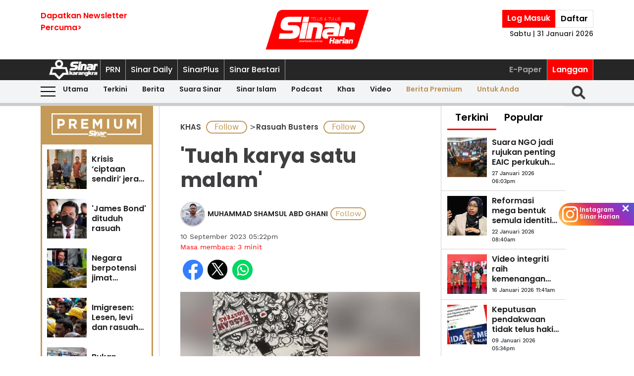

--- FILE ---
content_type: text/html; charset=UTF-8
request_url: https://www.sinarharian.com.my/article/278264/khas/rasuah-busters/tuah-karya-satu-malam
body_size: 127386
content:
<!DOCTYPE html><html itemscope itemtype="https://schema.org/NewsArticle" lang="ms" xml:lang="ms"><head><title> 'Tuah karya satu malam' - Sinar Harian </title><link rel="icon" type="image/png" href="/theme_sinarharian/images/favicon.png"/><meta charset="utf-8"><meta http-equiv="X-UA-Compatible" content="IE=edge"><meta name="ROBOTS" content="index,follow"><meta name="language" content="ms"><meta name="copyright" content=""><meta name="format-detection" content="telephone=no"><meta name="viewport" content="width=device-width, initial-scale=1, maximum-scale=1"><meta name="robots" content="max-image-preview:large"><meta name="description" content="SHAH ALAM - Karya doodle berjudul &amp;#039;refleksi dua dunia&amp;#039; yang dihasilkan pensyarah Kolej Universiti Agrosains Malaysia (UCAM), Mohd Akmal Abd Kadir..." /><meta name="keywords" content="#DoodleSomethingNice,refleksi dua dunia,karya satu malam" /><meta name="Idkeywords" content="825407" /><meta name="pageType" content="article" /><meta name="articleSection" content="KHAS" /><meta name="url" content="https://www.sinarharian.com.my/article/278264/khas/rasuah-busters/tuah-karya-satu-malam" /><meta name="datePublished" content="2023-09-10T17:22:00+08:00" /><meta name="dateModified" content="2023-09-10T18:00:07+08:00" /><meta name="author" content="MUHAMMAD SHAMSUL ABD GHANI" /><meta name="inLanguage" content="ms_MY" /><meta name="apple-itunes-app" content="app-id=1009220347, app-argument=https://apps.apple.com/us/app/sinar-harian-berita-terkini/id1009220347"><meta property="fb:app_id" content="1145882158932348" /><meta property="fb:pages" content="87363369882" /><meta property="og:url" content="https://www.sinarharian.com.my/article/278264/khas/rasuah-busters/tuah-karya-satu-malam" /><meta property="og:title" content="&#039;Tuah karya satu malam&#039;" /><meta property="og:description" content="SHAH ALAM - Karya doodle berjudul &amp;#039;refleksi dua dunia&amp;#039; yang dihasilkan pensyarah Kolej Universiti Agrosains Malaysia (UCAM), Mohd Akmal Abd Kadir..." /><meta property="og:type" content="article" /><meta property="og:locale" content="ms_MY" /><meta property="og:site_name" content="Sinar Harian" /><meta property="article:published_time" content="2023-09-10 17:22:00" /><meta property="article:author" content="MUHAMMAD SHAMSUL ABD GHANI" /><meta property="article:tag" content="#DoodleSomethingNice" /><meta property="article:tag" content="refleksi dua dunia" /><meta property="article:tag" content="karya satu malam" /><meta property="article:section" content="KHAS" /><meta name="twitter:card" content="summary_large_image" /><meta name="twitter:title" content="&#039;Tuah karya satu malam&#039;" /><meta name="twitter:site" content="@sinaronline" /><meta name="twitter:description" content="SHAH ALAM - Karya doodle berjudul &amp;#039;refleksi dua dunia&amp;#039; yang dihasilkan pensyarah Kolej Universiti Agrosains Malaysia (UCAM), Mohd Akmal Abd Kadir..." /><meta property="og:image" content="https://www.sinarharian.com.my/uploads/images/2023/09/10/2340435.webp" /><meta name="twitter:image" content="https://www.sinarharian.com.my/uploads/images/2023/09/10/2340435.webp" /><meta name="thumbnailUrl" content="https://www.sinarharian.com.my/uploads/images/2023/09/10/2340435.webp" /><meta property="og:image:width" content="1000" /><meta property="og:image:height" content="670" /><meta itemprop="identifier" content="278264" /><meta itemprop="headline" content="&#039;Tuah karya satu malam&#039;" /><meta itemprop="datePublished" content="2023-09-10T17:22:00+08:00" /><meta itemprop="dateModified" content="2023-09-10T18:00:07+08:00" /><meta itemprop="url" content="https://www.sinarharian.com.my/article/278264/khas/rasuah-busters/tuah-karya-satu-malam" /><meta name="meta_language" content="my" /><meta itemprop="inLanguage" content="ms_MY" /><meta itemprop="author" content="MUHAMMAD SHAMSUL ABD GHANI" /><meta itemprop="image" content="https://www.sinarharian.com.my/uploads/images/2023/09/10/2340435.webp" /><meta itemprop="publisher" content="Sinar Harian" /><link rel="amphtml" href="https://www.sinarharian.com.my/ampArticle/278264"><link href="https://www.sinarharian.com.my/article/278264/khas/rasuah-busters/tuah-karya-satu-malam" rel="canonical" ><script type="application/ld+json">{ "@context": "https://schema.org", "@type": "NewsArticle", "dateCreated": "2023-09-10T17:22:00+08:00", "datePublished": "2023-09-10T17:22:00+08:00", "dateModified": "2023-09-10T18:00:07+08:00", "url": "https://www.sinarharian.com.my/article/278264/khas/rasuah-busters/tuah-karya-satu-malam", "headline": "'Tuah karya satu malam' | Sinar Harian", "description": "SHAH ALAM - Karya doodle berjudul &amp;#039;refleksi dua dunia&amp;#039; yang dihasilkan pensyarah Kolej Universiti Agrosains Malaysia (UCAM), Mohd Akmal Abd Kadir...", "keywords": "#DoodleSomethingNice,refleksi dua dunia,karya satu malam", "inLanguage": "ms_MY", "isAccessibleForFree": true, "mainEntityOfPage":{ "@type": "WebPage", "@id": "https://www.sinarharian.com.my/article/278264/khas/rasuah-busters/tuah-karya-satu-malam" }, "thumbnailUrl": "https://www.sinarharian.com.my/uploads/images/2023/09/10/2340435.webp", "image": { "@type": "ImageObject", "url": "https://www.sinarharian.com.my/uploads/images/2023/09/10/2340435.webp", "width": "1000", "height": "670" }, "articleBody": "SHAH ALAM - Karya doodle berjudul &amp;#039;refleksi dua dunia&amp;#039; yang dihasilkan pensyarah Kolej Universiti Agrosains Malaysia (UCAM), Mohd Akmal Abd Kadir dinobatkan sebagai pemenang utama pertandingan #DoodleSomethingNice anjuran Rasuah Busters dengan kerjasama Zubedy Sdn Bhd dan Persatuan Animasi Malaysia. Mohd Akmal yang juga pensyarah landskap dan alam sekitar ketika berkongsi dengan Sinar Harian berkata, karyanya diilhamkan menerusi gerakan reformasi moral untuk menghapuskan budaya memberi dan menerima rasuah yang digerakan oleh Rasuah Busters. Jelasnya, dia sangat terharu dan gembira setelah diumumkan sebagai pemenang, apatah lagi sebelum ini dia jarang memenangi pertandingan doodle. &quot;Doodle ini berjudul &amp;#039;refleksi dua dunia&amp;#039; ia boleh dipusingkan 360 darjah, bagi membawa maksud rasuah itu pilihan yang tidak membawa sebarang kebaikan, negara yang harmoni akan menjadi kucar kacir akibat rasuah. &quot;Begitu juga sekiranya rasuah ditolak, negara akan menjadi aman dan membangun, pilihan ditangan kita rakyat Malaysia,&quot; katanya kepada Sinar Harian pada Ahad. Beliau diwakili yang Muhammad Firdaus Omar bagi menerima hadiah sebagai pemenang utama dengan menerima wang tunai RM500, tiket penerbangan domestik pergi dan balik daripada AirAsia, hamper beserta sijil penyertaan. Seramai 20 peserta menyertai pertandingan di mana sembilan karya doodle terbaik lain turut menerima hadiah istimewa daripada penganjur. Sembilan pemenang lain menerima wang tunai RM200 serta tiket penerbangan domestik pergi dan balik daripada AirAsia. Selain itu, kesemua peserta menerima sijil penyertaan dan cenderhati sumbangan Tourism Selangor, Menteri Besar Selangor Incorporated (MBI), Mahsuri Dagang Sdn Bhd dan syarikat faiza Sdn Bhd. Dalam pada itu, Mohd Akmal berkata, dia bertuah kerana memperoleh rezeki yang tidak disangka-sangka kerana karya yang dihasilkannya itu mengambil masa yang singkat untuk dihasilkan. &quot;Jujur saya hanya menyiapkan dalam tempoh lima jam, bermula jam 11 malam hingga 4 pagi sebelum hari penyerahan karya kerana bebanan tugas yang lain,&quot; katanya. Sementara itu, Ketua Pegawai Eksekutif Yayasan Sinar Untuk Malaysia (#RasuahBusters), Nurhayati Nordin berkata, pertandingan itu merupakan salah satu platform yang efisien untuk mengekspresikan sifat bencikan rasuah melalui lukisan. Tambah Nurhayati lagi, pencegahan rasuah bukan hanya perlu dilaksanakan melalui ceramah, kempen atau penulisan semata-mata, namun ia harus disebar luas mengikut kesesuaian generasi masa kini. “Rata-rata peserta yang menyertai adalah daripada golongan muda. Ini menunjukkan pertandingan ini berjaya menarik mereka untuk bersama-sama membanteras budaya rasuah yang semakin membarah. “Saya turut berharap acara seperti ini diketengahkan lagi ke peringkat yang lebih tinggi pada masa akan datang dengan penyertaan peserta dari setiap lapisan masyarakat yang lebih ramai,” ujarnya. Dalam pada itu, Presiden Persatuan Animasi Malaysia (Animas), Amir Hamzah Hashim berkata, kerjasama antara pihaknya dan Rasuah Busters akan diteruskan dalam membawa mesej antirasuah kepada masyarakat. &quot;Rasuah Busters dan Animas akan menggunakan kaedah tersendiri (masing-masing), kalau di pihak kami, kita gunakan dalam bentuk lukisan untuk lebih mudah diterima dan santai. &quot;Kami galakan kepada semua pelukis di luar untuk turut bersama dengan Rasuah Busters dalam menyampaikan maklumat secara bijaksana, dan kita harap dapat lakukan lebih banyak kerjasama di masa mendatang dalam hasrat menjadikan negara bebas rasuah,&quot; katanya. ", "articleSection": "KHAS", "author": { "@type": "Person", "url": "https://www.sinarharian.com.my/author/382/muhammad-shamsul-abd-ghani", "name": "MUHAMMAD SHAMSUL ABD GHANI" }, "publisher": { "@type": "Organization", "name": "Sinar Harian", "url": "/", "sameAs": ["https://www.facebook.com/sinarharian", "https://www.youtube.com/channel/UCmP1aTuhF-SwMKuFqV4hqTg", "https://twitter.com/sinaronline", "https://www.instagram.com/sinarharian"], "logo": { "@type": "ImageObject", "url": "/theme_sinarharian/images/sinarharian.png", "width": "1024", "height": "1024" } }, "copyrightHolder": { "@type": "Organization", "name": "Sinar Harian", "url": "https://www.sinarharian.com.my/" } }</script><link rel="dns-prefetch" href="https://www.google-analytics.com" /><script src="/theme_sinarharian/js/jquery.js"></script><script>window.marfeel = window.marfeel || { cmd: [] };</script><script>window._izq = window._izq || []; window._izq.push(["init"]);</script><script async="true" src="https://cdn.izooto.com/scripts/3a395377236324adc08e8c26b2512a2cafb82be2.js"></script><script src="https://api.vodus.com/mediapartners/bannervodus-sinar.js"></script><script src="https://jsc.mgid.com/site/749340.js" async></script><script> window.dataLayer = window.dataLayer || []; dataLayer.push({ 'event':'page browse', 'page_url':'https://www.sinarharian.com.my/article/278264/khas/rasuah-busters/tuah-karya-satu-malam', 'source':'Desktop' }); dataLayer.push({ 'event':'page_view', 'article_web_cid':'278264', 'article_web_nid':'825407', 'article_web_title':"'Tuah karya satu malam'", 'article_web_section':'KHAS', 'article_web_subsection':'Rasuah Busters', 'article_web_format' : 'article', 'article_web_type':'free', 'article_web_author':'MUHAMMAD SHAMSUL ABD GHANI', 'article_web_publish_date':'2023-09-10', 'article_web_publish_time':'05:22pm', 'article_web_tag':'#DoodleSomethingNice|refleksi dua dunia|karya satu malam', 'page_url': 'https://www.sinarharian.com.my/article/278264/khas/rasuah-busters/tuah-karya-satu-malam' }); </script><link rel="preload" href="/theme_sinarharian/css/fonts/Poppins-Bold.woff2" as="font" type="font/woff2" crossorigin><link rel="preload" href="/theme_sinarharian/css/fonts/Poppins-Medium.woff2" as="font" type="font/woff2" crossorigin><link rel="preload" href="/theme_sinarharian/css/fonts/Poppins-Regular.woff2" as="font" type="font/woff2" crossorigin><link rel="preload" href="/theme_sinarharian/css/fonts/Poppins-SemiBold.woff2" as="font" type="font/woff2" crossorigin><link rel="preload" href="/theme_sinarharian/css/fonts/WorkSans-Bold.woff2" as="font" type="font/woff2" crossorigin><link rel="preload" href="/theme_sinarharian/css/fonts/WorkSans-Regular.woff2" as="font" type="font/woff2" crossorigin><link rel="preload" href="/theme_sinarharian/css/fonts/WorkSans-SemiBold.woff2" as="font" type="font/woff2" crossorigin><link rel="preload" href="/theme_sinarharian/css/fonts/WorkSans-Medium.woff2" as="font" type="font/woff2" crossorigin><link rel="stylesheet" type="text/css" href="/theme_sinarharian/css/general-styles.min.css?v=0.63" crossorigin><link rel="stylesheet" type="text/css" href="/theme_sinarharian/css/sm-core-css.min.css" /><link rel="stylesheet" type="text/css" href="/theme_sinarharian/css/sm-white.min.css" /><link rel="stylesheet" type="text/css" href="/theme_sinarharian/css/grid-gallery.min.css" /><link rel="preload" href="/theme_sinarharian/css/bootstrap.min.css" as="style" onload="this.onload=null;this.rel='stylesheet'"><noscript><link rel="stylesheet" href="/theme_sinarharian/css/bootstrap.min.css"></noscript><link rel="stylesheet" type="text/css" href="/theme_sinarharian/css/premium-styles.min.css?v=0.63" /><link rel="stylesheet" type="text/css" href="/css/owl.carousel.min.css" /><link rel="dns-prefetch" href="https://www.googletagmanager.com" /><script>(function(w,d,s,l,i){w[l]=w[l]||[];w[l].push({'gtm.start':
new Date().getTime(),event:'gtm.js'});var f=d.getElementsByTagName(s)[0],
j=d.createElement(s),dl=l!='dataLayer'?'&l='+l:'';j.async=true;j.src=
'https://www.googletagmanager.com/gtm.js?id='+i+dl;f.parentNode.insertBefore(j,f);
})(window,document,'script','dataLayer','GTM-4Z4C');</script></head><body class=" ArticlePage" id=""><noscript><iframe src="https://www.googletagmanager.com/ns.html?id=GTM-4Z4C"
height="0" width="0" style="display:none;visibility:hidden"></iframe></noscript><input type="hidden" id="APP_URL" value="https://www.sinarharian.com.my/" /><style>.header_section{background:#fff;box-shadow:0 5px 3px #0000001a}.navbar-brand{text-align:center;margin-right:0}.navbar-toggler{padding:.75rem}.burger-menu:before{top:40px}.burger-menu.menu-opened:after{top:29px}#cssmenu .siteButtons a:nth-child(6),#cssmenu .siteButtons a:nth-child(7){line-height:17px}.sm-white ul li:first-child{padding-top:0}.sm-white li a{border-radius:0!important;margin:0;padding:0 15px}.sm-white ul li a{font-family:unset;width:49%;display:inline-block}.sm-white li li{border-bottom:1px solid #a1a1a1}#cssmenu .siteButtons a:nth-child(2),#cssmenu .siteButtons a:nth-child(7){line-height:34px}.menuButtons .col-2,.menuButtons .col-3,.menuButtons .col-4,.menuButtons .col-6,.menuButtons .col-7{display:inline-block}.menuButtons .col-6{width:50%}.menuButtons .col-7{width:55.33333333%}.menuButtons .col-6.logo{text-align:center}.btn-group{display:block}#iz-news-hub-sidebar-text{margin-left:15px;font-size:15px}#iz-news-hub-sticky-sidebar.iz-news-hub-sidebar-container{padding:2px}li.right-dbox{display:none}.menuButtons .burger-menu:before{top:40px;height:2px}.menuButtons .burger-menu:after{height:12px}.menuButtons .burger-menu.menu-opened:before{top:30px}.menuButtons .burger-menu.menu-opened:after{top:30px;height:2px}button.navbar-toggler .burger-menu:after{top:20px}.siteButtons .menu-langgan{display:contents}a.berita-premium,a.untuk-anda{color:#bb9153!important}.menu-langgan ul{padding:0;margin:0}.menu-langgan ul li{display:inline-block}.menu-langgan ul li:nth-child(2){background:red}.menu-langgan ul li:nth-child(2) a{color:#fff}.m-siteBtns ul{padding:0;margin:0;margin-top:6px}.m-siteBtns ul li{display:inline-block;text-align:center;vertical-align:middle;height:30px;border-right:1px solid #a1a1a1}.m-siteBtns ul li:not(:first-child){width:13.2%}.m-siteBtns ul li a{font-weight:400!important;word-wrap:break-word}.m-siteBtns ul li:nth-child(2),.d-siteBtns ul li:nth-child(2){color:#fff}.m-siteBtns ul li:nth-child(3),.m-siteBtns ul li:nth-child(4),.m-siteBtns ul li:nth-child(5){display:none}.m-siteBtns ul li:not(:first-child){width:18%}#cssmenu .siteButtons a{color:#fff}#main-menu li a{padding-left:30px;padding-right:30px;}#main-menu li a:hover{margin:0}
@media (min-width: 576px){}
@media (min-width: 728px){.burger-menu:before{top:22px}.sm-white ul li a{display:block;padding-top:5px;padding-bottom:5px}.mainMenu .collapse.show{top:26px}.btn-group{display:inline-flex}.btn-group a{padding:0 5px}}
@media (min-width: 992px){#main-nav .menuButtons{width:unset}.menuButtons .col-2,.menuButtons .col-3,.menuButtons .col-4,.menuButtons .col-6,.menuButtons .col-7{display:unset;}#main-menu li a{padding-top:5px; padding-bottom:5px;padding-left:6px;padding-right:6px}
.menu-langgan a.sectionSubmenu {padding: 9px 10px;color: #a1a1a1;border:0;border-right: 1px solid #a1a1a1;}
nav#cssmenu {display: flex;flex-direction: row;}
.menu-langgan {margin: 0 0 0 auto;}
.d-siteBtns ul {padding:0;margin:0;}
.d-siteBtns ul li{display:inline-block;border-right:1px solid #a1a1a1;}
.d-siteBtns ul li a{font-size:12px;font-weight:normal;word-wrap:break-word;line-height:38px}
}
@media (min-width:1200px){#main-menu li a{padding-top:0;padding-bottom:0;padding-left:15px;padding-right:15px}#main-menu li li a{padding-top:5px;padding-bottom:5px;}#main-menu li li a:hover{padding-top:5px;padding-bottom:5px;}}
@media screen and (max-width: 1200px){.sm{bottom:unset;right:unset}}</style><script>window.marfeel = window.marfeel || { cmd: [] };</script><div class="default-popup-login-message"><a href="/premium">Sila log masuk terlebih dahulu.</a></div><div class="displayPopupSubscribe" id="displayPopupSubscribe"></div><div class="header_section "><div class="header_top"><div class="container "><div class="row"><div class="col-3"><a title="Sign up for Newsletter" class="hidden-xs newletterSignup popupSubscribe">Dapatkan Newsletter<br>Percuma></a></div><div class="col-6 logo"><a href="/" title="Sinar Harian"><img src="/theme_sinarharian/images/main-logo.svg" width="209" height="80" alt="Sinar Harian" /></a></div><div class="col-3 right-box relative"><div class="btn-group"><a href="/premium" class="sign-in" title="Sign In">Log Masuk</a><a href="/premium-signup" class="sign-up" title="Sign Up">Daftar</a></div><div class="timespanHeader">Sabtu | 31 Januari 2026</div><input type="hidden" name="timezone" value="Asia/Kuala_Lumpur"><input type="hidden" name="datetime" value="31 Jan 2026 08:14:09"></div></div></div></div><div class="siteMenu relative"><div class="container relative"><nav id='cssmenu'><div class="siteButtons hidden-xs d-siteBtns"><ul><li><a href="/" title="Sinar Harian" class="logoSK"><img src="/theme_sinarharian/images/img-logo-sk-1.svg" width="110" height="42" alt="Sinar Harian" /></a></li><li><a href="https://pru.sinarharian.com.my" class="subsite_nav sectionSubmenu " target="_blank" rel="external" >PRN</a></li><li><a href="https://www.sinardaily.my" class="subsite_nav sectionSubmenu " target="_blank" rel="external" >Sinar Daily</a></li><li><a href="https://sinarplus.sinarharian.com.my" class="subsite_nav sectionSubmenu " target="_blank" rel="external" >SinarPlus</a></li><li><a href="https://sinarbestari.sinarharian.com.my" class="subsite_nav sectionSubmenu " target="_blank" rel="external" >Sinar Bestari</a></li></ul></div><div class="menu-langgan"><ul><li><a href="https://www.sinarharian.com.my/e-paper" class="right_nav sectionSubmenu " > E-Paper </a></li><li><a href="https://www.sinarharian.com.my/product-page" class="right_nav sectionSubmenu " > Langgan </a></li></ul></div></nav></div></div><div class="mainMenu "><div class="container relative"><nav id="main-nav" class="navbar navbar-expand-lg"><div class="burger-menu hidden-xs"></div><div class="menuButtons"><div class="col-3 menu"><button class="navbar-toggler" type="button" data-toggle="collapse" data-target="#navbarContent" aria-controls="navbarContent" aria-expanded="false" aria-label="Toggle navigation"><span class="burger-menu"></span></button></div><div class="col-6 logo"><div class="logoT"><a href="/" title="Sinar Harian"><img src="/theme_sinarharian/images/img-logo-160.svg" width="160" height="46" alt="Sinar Harian" /></a></div></div><div class="col-3 tLogin"></div><div class="timespanDHeader">Sabtu | 31 Januari 2026</div><div class="collapse navbar-collapse" id="navbarContent"><ul id="main-menu" class="sm sm-white"><li><a href="https://www.sinarharian.com.my/home" class='site_nav utama'>Utama</a></li><li><a href="https://www.sinarharian.com.my/terkini" class='site_nav terkini'>Terkini</a></li><li><a href="https://www.sinarharian.com.my/berita" class='site_nav berita'>Berita</a><ul><li><a href='https://www.sinarharian.com.my/nasional' class="site_nav_sub">Nasional</a><a href='https://www.sinarharian.com.my/politik' class="site_nav_sub">Politik</a><a href='https://www.sinarharian.com.my/global' class="site_nav_sub">Global</a><a href='https://www.sinarharian.com.my/edisi' class="site_nav_sub">Edisi</a><a href='https://www.sinarharian.com.my/semasa' class="site_nav_sub">Semasa</a><a href='https://www.sinarharian.com.my/sukan' class="site_nav_sub">Sukan</a><a href='https://www.sinarharian.com.my/bisnes' class="site_nav_sub">Bisnes</a><a href='https://www.sinarharian.com.my/pendapat' class="site_nav_sub">Pendapat</a><a href='https://www.sinarharian.com.my/wawancara' class="site_nav_sub">Wawancara</a><a href='https://www.sinarharian.com.my/hiburan' class="site_nav_sub">Hiburan</a><a href='https://www.sinarharian.com.my/cetusan' class="site_nav_sub">Cetusan</a><a href='https://www.sinarharian.com.my/laporan-khas' class="site_nav_sub">Laporan Khas</a><a href='https://www.sinarharian.com.my/teknologi' class="site_nav_sub">Teknologi</a><a href='https://www.sinarharian.com.my/' class="site_nav_sub">Isu</a></li></ul></li><li><a href="https://www.sinarharian.com.my/suara-sinar" class='site_nav suara-sinar'>Suara Sinar</a><ul><li><a href='https://www.sinarharian.com.my/lidah-pengarang' class="site_nav_sub">Lidah Pengarang</a><a href='https://www.sinarharian.com.my/analisis-sinar' class="site_nav_sub">Analisis Sinar</a><a href='https://www.sinarharian.com.my/pojok' class="site_nav_sub">Pojok</a><a href='https://www.sinarharian.com.my/komentar-editor' class="site_nav_sub">Komentar Editor</a><a href='https://www.sinarharian.com.my/awang-paku-serpih' class="site_nav_sub">Awang Paku Serpih</a></li></ul></li><li><a href="https://www.sinarharian.com.my/sinar-islam-plus" class='site_nav sinar-islam'>Sinar Islam</a><ul><li><a href='https://www.sinarharian.com.my/islam-sejagat' class="site_nav_sub">Islam Sejagat</a><a href='https://www.sinarharian.com.my/hukum' class="site_nav_sub">Hukum</a><a href='https://www.sinarharian.com.my/edisi-halal' class="site_nav_sub">Edisi Halal</a><a href='https://www.sinarharian.com.my/sinar-haramain' class="site_nav_sub">Sinar Haramain</a></li></ul></li><li><a href="https://www.sinarharian.com.my/podcast" class='site_nav podcast'>Podcast</a></li><li><a href="https://www.sinarharian.com.my/khas" class='site_nav khas'>Khas</a><ul><li><a href='https://www.sinarharian.com.my/belanjawan' class="site_nav_sub">Belanjawan</a><a href='https://www.sinarharian.com.my/rasuah-busters' class="site_nav_sub">Rasuah Busters</a><a href='https://www.sinarharian.com.my/quranhour' class="site_nav_sub">#QuranHour</a><a href='https://www.sinarharian.com.my/surat-kepada-pm' class="site_nav_sub">Dear PMX</a></li></ul></li><li><a href="https://www.sinarharian.com.my/video" class='site_nav video'>Video</a><ul><li><a href='https://www.sinarharian.com.my/berita-semasa-video' class="site_nav_sub">Berita Semasa</a><a href='https://www.sinarharian.com.my/kopek-isu-video' class="site_nav_sub">Kopek Isu</a><a href='https://www.sinarharian.com.my/skuad-sinar-siasat' class="site_nav_sub">Skuad Sinar Siasat</a><a href='https://www.sinarharian.com.my/tiktok' class="site_nav_sub">TikTok</a><a href='https://www.sinarharian.com.my/video-shorts' class="site_nav_sub">Video Shorts</a><a href='https://www.sinarharian.com.my/wacana-video' class="site_nav_sub">Wacana</a><a href='https://www.sinarharian.com.my/wawancara-video' class="site_nav_sub">Wawancara</a><a href='https://www.sinarharian.com.my/socmed-flash' class="site_nav_sub">SocMed Flash</a><a href='https://www.sinarharian.com.my/fail-302' class="site_nav_sub">Fail 302</a><a href='https://www.sinarharian.com.my/ikhtibar-tirai-besi' class="site_nav_sub">Iktibar Tirai Besi</a><a href='https://www.sinarharian.com.my/interviu' class="site_nav_sub">Interviu</a><a href='https://www.sinarharian.com.my/sinar-live-video' class="site_nav_sub">Sinar Live</a><a href='https://www.sinarharian.com.my/meja-bulat' class="site_nav_sub">Meja Bulat</a></li></ul></li><li><a href="https://www.sinarharian.com.my/berita-premium" class='site_nav berita-premium'>Berita Premium</a></li><li><a href="https://www.sinarharian.com.my/untuk-anda" class='site_nav untuk-anda'>Untuk Anda</a></li><div class="col-12 right-dbox"><div class="btn-group"><button><a href="/premium" title="Sign In" class="sign-in">Log Masuk</a></button><button><a href="/premium-signup" title="Sign Up" class="sign-up">Daftar</a></button></div></div></ul></div></div><div class="searchInMenu"><form class="holder-search" method="GET" action="/carian" id="headerSearchForm"><input class="form-field" type="text" name="query" autocomplete="off" id="query" aria-label="Carian"><div class="icon-search1" onclick="InitShowSearch();"><img src="/theme_sinarharian/images/img-search-icon.svg" width="36" height="36" alt="Search" /></div><button class="btn-submit" type="button">Carian</button></form></div></nav></div></div></div><div class="progress-div"><div class="progress-container"><div class="progress-bar" id="myBar"></div></div></div><div class="mainSubMenu"><div class="container relative"><div class="sub-menu-outer"><div class="inner" ><a href="https://www.sinarharian.com.my/home" class="sectionSubmenu " > Utama </a></div><div class="inner" ><a href="https://www.sinarharian.com.my/terkini" class="sectionSubmenu " > Terkini </a></div><div class="inner" ><a href="https://www.sinarharian.com.my/berita" class="sectionSubmenu " > Berita </a><a class="sub-menu-items" href='https://www.sinarharian.com.my/nasional'>Nasional</a><a class="sub-menu-items" href='https://www.sinarharian.com.my/politik'>Politik</a><a class="sub-menu-items" href='https://www.sinarharian.com.my/global'>Global</a><a class="sub-menu-items" href='https://www.sinarharian.com.my/edisi'>Edisi</a><a class="sub-menu-items" href='https://www.sinarharian.com.my/semasa'>Semasa</a><a class="sub-menu-items" href='https://www.sinarharian.com.my/sukan'>Sukan</a><a class="sub-menu-items" href='https://www.sinarharian.com.my/bisnes'>Bisnes</a><a class="sub-menu-items" href='https://www.sinarharian.com.my/pendapat'>Pendapat</a><a class="sub-menu-items" href='https://www.sinarharian.com.my/wawancara'>Wawancara</a><a class="sub-menu-items" href='https://www.sinarharian.com.my/hiburan'>Hiburan</a><a class="sub-menu-items" href='https://www.sinarharian.com.my/cetusan'>Cetusan</a><a class="sub-menu-items" href='https://www.sinarharian.com.my/laporan-khas'>Laporan Khas</a><a class="sub-menu-items" href='https://www.sinarharian.com.my/teknologi'>Teknologi</a><a class="sub-menu-items" href='https://www.sinarharian.com.my/'>Isu</a></div><div class="inner" ><a href="https://www.sinarharian.com.my/suara-sinar" class="sectionSubmenu " > Suara Sinar </a><a class="sub-menu-items" href='https://www.sinarharian.com.my/lidah-pengarang'>Lidah Pengarang</a><a class="sub-menu-items" href='https://www.sinarharian.com.my/analisis-sinar'>Analisis Sinar</a><a class="sub-menu-items" href='https://www.sinarharian.com.my/pojok'>Pojok</a><a class="sub-menu-items" href='https://www.sinarharian.com.my/komentar-editor'>Komentar Editor</a><a class="sub-menu-items" href='https://www.sinarharian.com.my/awang-paku-serpih'>Awang Paku Serpih</a></div><div class="inner" ><a href="https://www.sinarharian.com.my/sinar-islam-plus" class="sectionSubmenu " > Sinar Islam </a><a class="sub-menu-items" href='https://www.sinarharian.com.my/islam-sejagat'>Islam Sejagat</a><a class="sub-menu-items" href='https://www.sinarharian.com.my/hukum'>Hukum</a><a class="sub-menu-items" href='https://www.sinarharian.com.my/edisi-halal'>Edisi Halal</a><a class="sub-menu-items" href='https://www.sinarharian.com.my/sinar-haramain'>Sinar Haramain</a></div><div class="inner" ><a href="https://www.sinarharian.com.my/podcast" class="sectionSubmenu " > Podcast </a></div><div class="inner" ><a href="https://www.sinarharian.com.my/khas" class="sectionSubmenu " > Khas </a><a class="sub-menu-items" href='https://www.sinarharian.com.my/belanjawan'>Belanjawan</a><a class="sub-menu-items" href='https://www.sinarharian.com.my/rasuah-busters'>Rasuah Busters</a><a class="sub-menu-items" href='https://www.sinarharian.com.my/quranhour'>#QuranHour</a><a class="sub-menu-items" href='https://www.sinarharian.com.my/surat-kepada-pm'>Dear PMX</a></div><div class="inner" ><a href="https://www.sinarharian.com.my/video" class="sectionSubmenu " > Video </a><a class="sub-menu-items" href='https://www.sinarharian.com.my/berita-semasa-video'>Berita Semasa</a><a class="sub-menu-items" href='https://www.sinarharian.com.my/kopek-isu-video'>Kopek Isu</a><a class="sub-menu-items" href='https://www.sinarharian.com.my/skuad-sinar-siasat'>Skuad Sinar Siasat</a><a class="sub-menu-items" href='https://www.sinarharian.com.my/tiktok'>TikTok</a><a class="sub-menu-items" href='https://www.sinarharian.com.my/video-shorts'>Video Shorts</a><a class="sub-menu-items" href='https://www.sinarharian.com.my/wacana-video'>Wacana</a><a class="sub-menu-items" href='https://www.sinarharian.com.my/wawancara-video'>Wawancara</a><a class="sub-menu-items" href='https://www.sinarharian.com.my/socmed-flash'>SocMed Flash</a><a class="sub-menu-items" href='https://www.sinarharian.com.my/fail-302'>Fail 302</a><a class="sub-menu-items" href='https://www.sinarharian.com.my/ikhtibar-tirai-besi'>Iktibar Tirai Besi</a><a class="sub-menu-items" href='https://www.sinarharian.com.my/interviu'>Interviu</a><a class="sub-menu-items" href='https://www.sinarharian.com.my/sinar-live-video'>Sinar Live</a><a class="sub-menu-items" href='https://www.sinarharian.com.my/meja-bulat'>Meja Bulat</a></div><div class="inner" ><a href="https://www.sinarharian.com.my/berita-premium" class="sectionSubmenu " > Berita Premium </a></div><div class="inner" ><a href="https://www.sinarharian.com.my/untuk-anda" class="sectionSubmenu " > Untuk Anda </a></div></div></div></div><script>if($(".sub-menu-outer").length){let e=document.querySelector(".sub-menu-outer"),t=!1,s,o;e.addEventListener("mousedown",a=>{t=!0,e.classList.add("active"),s=a.pageX-e.offsetLeft,o=e.scrollLeft}),e.addEventListener("mouseleave",()=>{t=!1,e.classList.remove("active")}),e.addEventListener("mouseup",()=>{t=!1,e.classList.remove("active")}),e.addEventListener("mousemove",a=>{if(!t)return;a.preventDefault();let r=a.pageX-e.offsetLeft,l=(r-s)*1;e.scrollLeft=o-l,console.log(l)})}</script><style>.progress-div{position:relative;width:100%;margin-top:0px;background-color:#f1f1f1;}
.progress-div.stickyProgressDiv{position:fixed;top:0;margin-top:0;z-index:100001;}
.progress-container {width:100%;height:6px;background:#ccc;}
.progress-bar {height:6px;width:0%;;background:#ff0000}
@media screen and (max-width: 768px){
.progress-div{position:fixed;top:53px;margin-top:0;z-index:100001;}
.progress-div.stickyProgressDiv{top:53px;}}</style><script>window.onscroll = function() {myScrollBar()};
function myScrollBar(menuTopPlace) { var winScroll = document.body.scrollTop || document.documentElement.scrollTop; var height = document.documentElement.scrollHeight - document.documentElement.clientHeight; var scrolled = (winScroll / height) * 100; document.getElementById("myBar").style.width = scrolled + "%"; if (winScroll > 90) { $('.progress-div').addClass('stickyProgressDiv'); } else { $('.progress-div').removeClass('stickyProgressDiv'); }
}</script><main class=""><div hidden id="page_info" data-np_page_id="957" data-is_home_page="0" data-is_article_page="1" data-page_title="article"></div><script>var article_info = {"cms_article_id":278264,"old_cms_article__id":0,"np_article_id":825407,"article_name":"825363_825407","article_title":"'Tuah karya satu malam'","article_headline":"","article_subtitle":"","article_body":"<p>SHAH ALAM - Karya doodle berjudul &#039;refleksi dua dunia&#039; yang dihasilkan pensyarah Kolej Universiti Agrosains Malaysia (UCAM), Mohd Akmal Abd Kadir dinobatkan sebagai pemenang utama pertandingan #DoodleSomethingNice anjuran Rasuah Busters dengan kerjasama Zubedy Sdn Bhd dan Persatuan Animasi Malaysia.<\/p>\r\r<p>Mohd Akmal yang juga pensyarah landskap dan alam sekitar ketika berkongsi dengan Sinar Harian berkata, karyanya diilhamkan menerusi gerakan reformasi moral untuk menghapuskan budaya memberi dan menerima rasuah yang digerakan oleh Rasuah Busters.<\/p>\r\r<p>Jelasnya, dia sangat terharu dan gembira setelah diumumkan sebagai pemenang, apatah lagi sebelum ini dia jarang memenangi pertandingan doodle.<\/p>\r\r<blockquote>\r<p>\"Doodle ini berjudul &#039;refleksi dua dunia&#039; ia boleh dipusingkan 360 darjah, bagi membawa maksud rasuah itu pilihan yang tidak membawa sebarang kebaikan, negara yang harmoni akan menjadi kucar kacir akibat rasuah.<\/p>\r<\/blockquote>\r\r<p>\"Begitu juga sekiranya rasuah ditolak, negara akan menjadi aman dan membangun, pilihan ditangan kita rakyat Malaysia,\" katanya kepada Sinar Harian pada Ahad.<\/p>\r**media[2340437]**\r\r<p>Beliau diwakili yang Muhammad Firdaus Omar bagi menerima hadiah sebagai pemenang utama dengan menerima wang tunai RM500, tiket penerbangan domestik pergi dan balik daripada AirAsia, hamper beserta sijil penyertaan.<\/p>\r\r<p>Seramai 20 peserta menyertai pertandingan di mana sembilan karya doodle terbaik lain turut menerima hadiah istimewa daripada penganjur.<\/p>\r\r<p>Sembilan pemenang lain menerima wang tunai RM200 serta tiket penerbangan domestik pergi dan balik daripada AirAsia.<\/p>\r\r<p>Selain itu, kesemua peserta menerima sijil penyertaan dan cenderhati sumbangan Tourism Selangor, Menteri Besar Selangor Incorporated (MBI), Mahsuri Dagang Sdn Bhd dan syarikat faiza Sdn Bhd.<\/p>\r\r<p>Dalam pada itu, Mohd Akmal berkata, dia bertuah kerana memperoleh rezeki yang tidak disangka-sangka kerana karya yang dihasilkannya itu mengambil masa yang singkat untuk dihasilkan.<\/p>\r\r<p>\"Jujur saya hanya menyiapkan dalam tempoh lima jam, bermula jam 11 malam hingga 4 pagi sebelum hari penyerahan karya kerana bebanan tugas yang lain,\" katanya.<\/p>\r\r<p>Sementara itu, Ketua Pegawai Eksekutif Yayasan Sinar Untuk Malaysia (#RasuahBusters), Nurhayati Nordin berkata, pertandingan itu merupakan salah satu platform yang efisien untuk mengekspresikan sifat bencikan rasuah melalui lukisan.<\/p>\r\r<p>Tambah Nurhayati lagi, pencegahan rasuah bukan hanya perlu dilaksanakan melalui ceramah, kempen atau penulisan semata-mata, namun ia harus disebar luas mengikut kesesuaian generasi masa kini.<\/p>\r\r<p>\u201cRata-rata peserta yang menyertai adalah daripada golongan muda. Ini menunjukkan pertandingan ini berjaya menarik mereka untuk bersama-sama membanteras budaya rasuah yang semakin membarah.<\/p>\r\r<p>\u201cSaya turut berharap acara seperti ini diketengahkan lagi ke peringkat yang lebih tinggi pada masa akan datang dengan penyertaan peserta dari setiap lapisan masyarakat yang lebih ramai,\u201d ujarnya.<\/p>\r**media[2340436]**\r\r<p>Dalam pada itu, Presiden Persatuan Animasi Malaysia (Animas), Amir Hamzah Hashim berkata, kerjasama antara pihaknya dan Rasuah Busters akan diteruskan dalam membawa mesej antirasuah kepada masyarakat.<\/p>\r\r<p>\"Rasuah Busters dan Animas akan menggunakan kaedah tersendiri (masing-masing), kalau di pihak kami, kita gunakan dalam bentuk lukisan untuk lebih mudah diterima dan santai.<\/p>\r\r<p>\"Kami galakan kepada semua pelukis di luar untuk turut bersama dengan Rasuah Busters dalam menyampaikan maklumat secara bijaksana, dan kita harap dapat lakukan lebih banyak kerjasama di masa mendatang dalam hasrat menjadikan negara bebas rasuah,\" katanya.<\/p>\r\r<p><\/p>","article_custom_fields":"{\"\":[\"\"],\"seo_meta_keywords\":[\"Sinar Harian, berita terkini, Rasuah Busters, #DoodleSomethingNice, refleksi dua dunia, karya satu malam\"],\"seo_meta_description\":[\"SHAH ALAM - Karya doodle berjudul 'refleksi dua dunia' yang dihasilkan pensyarah Kolej Universiti Agrosains Malaysia (UCAM), Mohd Akmal Abd Kadir dinobatkan sebagai pemenang utama pertandingan #DoodleSomethingNice anjuran Rasuah Busters dengan kerjasama Zubedy Sdn Bhd dan Persatuan Animasi Malaysia.\"],\"seo_meta_title\":[\"'Tuah karya satu malam'\"],\"sponsored_flag\":[\"\"],\"offer_flag\":[\"\"],\"featured_article_flag\":[\"\"],\"article_tags\":[\"#DoodleSomethingNice\",\"refleksi dua dunia\",\"karya satu malam\"],\"sponsored\":[\"\"],\"exclusive\":[\"off\"],\"premium\":[\"off\"],\"free\":[\"off\"],\"column_name\":[\"\"],\"drupal_json\":[\"{\\\"type\\\":null,\\\"properties\\\":{\\\"PUBLISHED\\\":0,\\\"PROMOTED\\\":0,\\\"STICKY\\\":0},\\\"fields\\\":[]}\"],\"wp_custom_json\":[\"{\\\"type\\\":\\\"\\\",\\\"fields\\\":[]}\"],\"page_number\":\"0\",\"initial_publication\":\"SH-Nasional\",\"date_created\":\"2023-09-10 17:32:58\",\"date_modified\":\"2023-09-10 18:00:07\",\"last_modified_user\":\"Zubir B. Sulaiman\",\"section_color\":\"\",\"target_page\":\"0\",\"cxense_metatags\":null}","cms_type":"live","author_id":382,"section_id":217,"seo_meta_keywords":"Sinar Harian, berita terkini, Rasuah Busters, #DoodleSomethingNice, refleksi dua dunia, karya satu malam","seo_meta_description":"SHAH ALAM - Karya doodle berjudul &#039;refleksi dua dunia&#039; yang dihasilkan pensyarah Kolej Universiti Agrosains Malaysia (UCAM), Mohd Akmal Abd Kadir dinobatkan sebagai pemenang utama pertandingan #DoodleSomethingNice anjuran Rasuah Busters dengan kerjasama Zubedy Sdn Bhd dan Persatuan Animasi Malaysia.","seo_meta_title":"&#039;Tuah karya satu malam&#039;","publish_time":"2023-09-10 17:22:00","related_articles_ids":"","article_tags":"#DoodleSomethingNice,refleksi dua dunia,karya satu malam","sub_section_id":240,"visit_count":355,"sponsored_flag":0,"offer_flag":0,"featured_article_flag":0,"media_gallery_flag":0,"video_gallery_flag":0,"highlight_flag":0,"top_story_flag":0,"is_updated":0,"is_old_article":0,"old_article_id":0,"article_byline":"MUHAMMAD SHAMSUL","ts":"2023-10-10 17:16:04","last_edited":"2023-09-10 18:00:07","alt_publish_time":"2023-09-10 17:47:27","image_path":"{\\\"image_path\\\":\\\"uploads\\\\\/images\\\\\/2023\\\\\/09\\\\\/10\\\\\/2340435.jpg\\\",\\\"cms_type\\\":\\\"live\\\",\\\"small_image\\\":\\\"\\\",\\\"is_updated\\\":\\\"0\\\",\\\"image_cropping\\\":\\\"{\\\\\\\"original_image\\\\\\\":{\\\\\\\"image_original_width\\\\\\\":1000,\\\\\\\"image_original_height\\\\\\\":670,\\\\\\\"icd_image_type\\\\\\\":\\\\\\\"original_image\\\\\\\"}}\\\",\\\"is_copied\\\":\\\"0\\\",\\\"media_type\\\":\\\"0\\\",\\\"image_caption\\\":\\\"Karya doodle berjudul &#039;refleksi dua dunia&#039; yang dihasilkan Mohd Akmal Abd Kadir, dinobatkan sebagai pemenang utama pertandingan #DoodleSomethingNice. Gambar kecil: Mohd Akmal\\\",\\\"image_alt_text\\\":\\\"\\\",\\\"image_count\\\":3}","author_name":"MUHAMMAD SHAMSUL ABD GHANI","section_name":"KHAS","sub_section_name":"Rasuah Busters","slide_show":0,"breaking_news":0,"visit_count_update_date":"2023-09-16 15:54:43","old_cms_article_id":null,"permalink":"khas\/rasuah-busters\/tuah-karya-satu-malam","fb_shared_flag":0,"homepage_article_flag":0,"article_shortlink":null,"page_number":0,"max_publish_time":null,"publication_id":38,"a_custom_data":"{\"exclude_from_gallery\":null,\"lead_image_id\":null}","show_image_in_thumb":0,"sinar":null,"cropped_image":null};</script><div id="article_info" data-cms_article_id="278264" data-article_url="https://www.sinarharian.com.my/article/278264/khas/rasuah-busters/tuah-karya-satu-malam" data-article_title="'Tuah karya satu malam'"></div><div class="container "><div class="row"><div class="col-md-12 noPadding col-xs-12"></div></div></div><div class="container "><div class="row"><div class="col-md-3 col-xs-12"><div class="sinarharian-small-square-vertical-articles " data-widget-id="21590"><style> .sinarharian-small-square-vertical-articles{padding-bottom:3px;background:#c59958}.sinarharian-small-square-vertical-articles .widget-title{font-size:25px;text-align:center;padding:10px 0;border-top:1px solid #d0d0d0;border-bottom:1px solid #d0d0d0;margin-bottom:10px}.sinarharian-small-square-vertical-articles .bigTitle:hover,.sinarharian-small-square-vertical-articles .widget-title a:hover{color:red}.sinarharian-small-square-vertical-articles .flex{background:#fff;display:flex;padding:10px;margin:0 3px}.sinarharian-small-square-vertical-articles .layout-ratio{padding-bottom:100%!important}.sinarharian-small-square-vertical-articles .columnImg{width:80px}.sinarharian-small-square-vertical-articles .vid-icon,.sinarharian-small-square-vertical-articles .vid-icon svg{height:30px;width:30px}.sinarharian-small-square-vertical-articles .columnInfo{width:calc(100% - 80px);padding-left:10px;padding-top:10px}.sinarharian-small-square-vertical-articles .bigTitle{font-size:16px;line-height:1.3}.sinarharian-small-square-vertical-articles .bigTitle p{display:-webkit-box;-webkit-line-clamp:3;-webkit-box-orient:vertical;overflow:hidden}.sinarharian-small-square-vertical-articles .logo-premium{text-align:center;padding:15px}.sinarharian-small-square-vertical-articles .widget-more{flex:auto}.sinarharian-small-square-vertical-articles a.widget-link-more{text-align:right;font-weight:400;font-size:11pt;font-family:WorkR;color:red}@media screen and (max-width:990px){.sinarharian-small-square-vertical-articles .widget-title{font-size:20px;padding:10px 0;border-bottom:1px solid #d0d0d0;border-top:1px solid #d0d0d0;margin-bottom:25px}}@media screen and (max-width:768px){.sinarharian-small-square-vertical-articles .bigTitle{font-size:16px}} </style><div class="logo-premium"><img src="/theme_sinarharian/images/premiumlogo.png" alt="Sinar Premium" width="182" height="48"></div><div class="flex"><div class="columnImg"><a href="https://www.sinarharian.com.my/article/766223/berita/politik/krisis-ciptaan-sendiri-jerat-muhyiddin-dan-pas" title="Krisis ‘ciptaan sendiri’ jerat Muhyiddin dan Pas"><div class="relative layout-ratio"><img fetchpriority="high" class="owl-lazy" src="https://www.sinarharian.com.my/uploads/images/2026/01/31/thumbs/200x200/3418896.webp" alt="Pertemuan terkini antara Muhyiddin (tiga dari kiri) dan Abdul Hadi (dua dari kiri) sambil diiringi pemimpin utama Pas dan Bersatu sepatutnya menjadi pencetus kepada usaha penyelesaian polemik kekosongan jawatan Pengerusi PN sejak hampir sebulan lalu." onerror="this.src='https://www.sinarharian.com.my/uploads/images/2026/01/31/3418896.webp'"></div><div class="imgCaption">Pertemuan terkini antara Muhyiddin (tiga dari kiri) dan Abdul Hadi (dua dari kiri) sambil diiringi pemimpin utama Pas dan Bersatu sepatutnya menjadi pencetus kepada usaha penyelesaian polemik kekosongan jawatan Pengerusi PN sejak hampir sebulan lalu.</div></a></div><div class="columnInfo"><a href="https://www.sinarharian.com.my/article/766223/berita/politik/krisis-ciptaan-sendiri-jerat-muhyiddin-dan-pas" class="bigTitle" title="Krisis ‘ciptaan sendiri’ jerat Muhyiddin dan Pas"><p>Krisis ‘ciptaan sendiri’ jerat Muhyiddin dan Pas</p></a></div></div><div class="flex"><div class="columnImg"><a href="https://www.sinarharian.com.my/article/766233/suara-sinar/awang-paku-serpih/james-bond-dituduh-rasuah" title="'James Bond' dituduh rasuah"><div class="relative layout-ratio"><img fetchpriority="high" class="owl-lazy" src="https://www.sinarharian.com.my/uploads/images/2026/01/31/thumbs/200x200/3418903.webp" alt="Bekas Ketua Pengarah Perisikan Pertahanan, Datuk Mohd Razali Alias mengaku tidak bersalah di Mahkamah Sesyen Kuala Lumpur pada Khamis, atas tiga pertuduhan menerima suapan AS$20,000 dan dua tiket penerbangan luar negara pada 2024 dan tahun lalu. Foto Rosli Talib" onerror="this.src='https://www.sinarharian.com.my/uploads/images/2026/01/31/3418903.webp'"></div><div class="imgCaption">Bekas Ketua Pengarah Perisikan Pertahanan, Datuk Mohd Razali Alias mengaku tidak bersalah di Mahkamah Sesyen Kuala Lumpur pada Khamis, atas tiga pertuduhan menerima suapan AS$20,000 dan dua tiket penerbangan luar negara pada 2024 dan tahun lalu. Foto Rosli Talib</div></a></div><div class="columnInfo"><a href="https://www.sinarharian.com.my/article/766233/suara-sinar/awang-paku-serpih/james-bond-dituduh-rasuah" class="bigTitle" title="'James Bond' dituduh rasuah"><p>'James Bond' dituduh rasuah</p></a></div></div><div class="flex"><div class="columnImg"><a href="https://www.sinarharian.com.my/article/766121/berita/nasional/negara-berpotensi-jimat-sehingga-rm1-bilion" title="Negara berpotensi jimat sehingga RM1 bilion"><div class="relative layout-ratio"><img fetchpriority="high" class="owl-lazy" src="https://www.sinarharian.com.my/uploads/images/2026/01/30/thumbs/200x200/3417868.webp" alt="Minyak masak peket bersubsidi yang sepatutnya menjadi hak rakyat marhaen. Gambar kecil: Zaharuddin (kiri) dan Ahmed Razman." onerror="this.src='https://www.sinarharian.com.my/uploads/images/2026/01/30/3417868.webp'"></div><div class="imgCaption">Minyak masak peket bersubsidi yang sepatutnya menjadi hak rakyat marhaen. Gambar kecil: Zaharuddin (kiri) dan Ahmed Razman.</div></a></div><div class="columnInfo"><a href="https://www.sinarharian.com.my/article/766121/berita/nasional/negara-berpotensi-jimat-sehingga-rm1-bilion" class="bigTitle" title="Negara berpotensi jimat sehingga RM1 bilion"><p>Negara berpotensi jimat sehingga RM1 bilion</p></a></div></div><div class="flex"><div class="columnImg"><a href="https://www.sinarharian.com.my/article/766118/berita/cetusan/imigresen-lesen-levi-dan-rasuah-endemik" title="Imigresen: Lesen, levi dan rasuah endemik"><div class="relative layout-ratio"><img fetchpriority="high" class="owl-lazy" src="https://www.sinarharian.com.my/uploads/images/2026/01/30/thumbs/200x200/3417954.webp" alt="Kontrak kerja standard dan perlindungan upah terhadap warga asing perludiperkenalkan sejajar dengan piawaian antarabangsa." onerror="this.src='https://www.sinarharian.com.my/uploads/images/2026/01/30/3417954.webp'"></div><div class="imgCaption">Kontrak kerja standard dan perlindungan upah terhadap warga asing perludiperkenalkan sejajar dengan piawaian antarabangsa.</div></a></div><div class="columnInfo"><a href="https://www.sinarharian.com.my/article/766118/berita/cetusan/imigresen-lesen-levi-dan-rasuah-endemik" class="bigTitle" title="Imigresen: Lesen, levi dan rasuah endemik"><p>Imigresen: Lesen, levi dan rasuah endemik</p></a></div></div><div class="flex"><div class="columnImg"><a href="https://www.sinarharian.com.my/article/766108/berita/nasional/bukan-sekadar-dokumen-pengenalan-diri" title="Bukan sekadar dokumen pengenalan diri"><div class="relative layout-ratio"><img fetchpriority="high" class="owl-lazy" src="https://www.sinarharian.com.my/uploads/images/2026/01/30/thumbs/200x200/3417892.webp" alt="MyKad kini menjadi dokumen penting rakyat Malaysia dalam pelbagai urusan kerajaan, perbankan, kesihatan dan keselamatan. - Gambar kecil: Mohsen" onerror="this.src='https://www.sinarharian.com.my/uploads/images/2026/01/30/3417892.webp'"></div><div class="imgCaption">MyKad kini menjadi dokumen penting rakyat Malaysia dalam pelbagai urusan kerajaan, perbankan, kesihatan dan keselamatan. - Gambar kecil: Mohsen</div></a></div><div class="columnInfo"><a href="https://www.sinarharian.com.my/article/766108/berita/nasional/bukan-sekadar-dokumen-pengenalan-diri" class="bigTitle" title="Bukan sekadar dokumen pengenalan diri"><p>Bukan sekadar dokumen pengenalan diri</p></a></div></div><div class="flex"><div class="widget-more"><a class="widget-link-more" href="https://www.sinarharian.com.my/berita-premium">LAGI <img src="/theme_sinarharian/images/right.png" width="6" height="11" alt="Lagi"></a></div></div></div><div class="ajax_widget" data-ajax_widget="23539" ></div><div class="ajax_widget" data-ajax_widget="22320" ></div><div class="ajax_widget" data-ajax_widget="24930" ></div></div><div class="col-md-6 col-xs-12"><div class="sinarharian-article-details border-left-right" data-widget-id="19951"><style> .sinarharian-article-details .package-expiry-message{color:red; font-size: 16px; font-style:italic;} .sinarharian-article-details{position:relative;margin-top:15px;margin-bottom:30px;padding:15px 30px;color:#3f3f42} .sinarharian-article-details .more-content{display:block} .sinarharian-article-details .section{color:#3f3f42;font-size:15px;text-transform:capitalize;display:inline-block} .sinarharian-article-details h1{font-size:41px;font-family:'PoppinsB';margin:0;padding-top:20px;padding-bottom:20px} .sinarharian-article-details .subtitle{font-size:16px;font-weight:400;margin:0;color:#4a4a4a;padding-bottom:20px} .sinarharian-article-details .byline-date-readingtime{font-family:'WorkR';font-size:14px} .sinarharian-article-details img.author-img{border-radius:50%;border:2px solid #ccc;margin-right:5px} .sinarharian-article-details a.authorName{text-transform:uppercase} .sinarharian-article-details .author-follow-style{padding:0 8px;margin-left:5px} .sinarharian-article-details .timespan{display:block;margin:10px 0} .sinarharian-article-details .readingTime{color:red} .sinarharian-article-details .social-inner{display:inline-flex;flex-wrap:nowrap} .sinarharian-article-details .social-inner .article-bookmark-img{width:50px;height:50px;object-fit:contain;object-position:center;cursor:pointer} .sinarharian-article-details .social-inner .article-bookmark-img:after{content:'';background-image:url(/theme_sinarharian/images/BOOKMARK_ACTIVE.png);width:50px;height:50px;background-position:center;display:inline-block;background-size:40px;background-repeat:no-repeat} .sinarharian-article-details .social-inner .article-bookmark.active .article-bookmark-img:after{background-image:url(/theme_sinarharian/images/BOOKMARK_INACTIVE.png)} .sinarharian-article-details .social-inner-two{display:none} .sinarharian-article-details article{font-family:'InterR';font-size:18px;margin-top:20px} .sinarharian-article-details .social-promo{background:#e1e1e1;color:#b50000;font:italic 17px InterB;padding:10px 15px;margin-top:15px;display:table} .sinarharian-article-details .social-promo a{color:#b50000;font:italic 17px InterB;text-decoration:underline;display:unset} .sinarharian-article-details .article_img{margin-top:20px} .sinarharian-article-details .imgCaption{font-family:'InterSB';font-size:13px;display:block;text-align:center;margin:10px;color:#4a4a4a;padding:0 10px} .sinarharian-article-details article p{padding-right:17px;padding-left:17px;} .sinarharian-article-details article a{font-family:'InterSB';color:#0054a6;text-decoration:underline;display:contents} .sinarharian-article-details article a:hover{color:red} .sinarharian-article-details blockquote{font-family:'InterEB';font-size:23px;text-align:center;margin:30px auto;width:600px} .sinarharian-article-details blockquote.instagram-media:before{content:none} .sinarharian-article-details blockquote:before{font-family:'InterEB';position:absolute;content:open-quote;font-size:60px;margin:-35px auto} .sinarharian-article-details blockquote.tiktok-embed{font-family:inherit;font-size:inherit;text-align:center;margin:30px auto;width:auto} .sinarharian-article-details .article_tags{display:flex;padding:15px 0;flex-wrap:wrap} .sinarharian-article-details .tagging{background:#f6f6f6;margin-right:10px;margin-bottom:10px;padding:10px;text-transform:capitalize;position:relative;display:flex} .sinarharian-article-details .tagging a{text-decoration:none;color:#000} .sinarharian-article-details .owl-nav .owl-prev,.sinarharian-article-details .owl-nav .owl-next{position:absolute;height:30px;width:30px;top:50%;margin-top:-15px} .sinarharian-article-details .owl-nav .owl-prev{left:0} .sinarharian-article-details .owl-nav .owl-next{right:0} .sinarharian-article-details .Aclasses{padding-top:20px} .sinarharian-article-details .Aclasses div{display:inline-block;cursor:pointer;font-size:25px;color:#a8adb0;line-height:30px;padding:5px 10px;position:relative;-webkit-user-select:none;-moz-user-select:none;-ms-user-select:none;user-select:none;background:#ddd;margin-right:5px;width:40px;text-align:center} .sinarharian-article-details .Aclasses #enlargeText:before{content:"+";position:absolute;right:2px;top:0;font-size:15px;line-height:40px} .sinarharian-article-details .Aclasses #shrinkText:before{content:"-";position:absolute;right:2px;top:0;font-size:17px;line-height:40px} .sinarharian-article-details .ads-container.mr{display:table;margin:auto} .sinarharian-article-details .adstyle{width:auto;background:#fff;padding:20px;position:relative} .sinarharian-article-details .adstyle:before{content:'- ADVERTISEMENT -';display:block;width:100%;height:30px;font-size:14px;text-align:center;margin:0 0 20px} .sinarharian-article-details .imgLogo{padding-bottom:40px} .sinarharian-article-details .imgLogo img{max-width:100%} .related-article-inside-body{font-family:'InterB';font-size:16px;padding:0 15px} .related-article-inside-body .title{font-size:16px;padding-bottom:5px} .related-article-inside-body ul{margin:0;list-style:none;padding-inline-start:24px} .related-article-inside-body ul li{position:relative;line-height:1.4} .related-article-inside-body ul li::before{content:"\2022";position:absolute;color:#de0000;font-weight:700;margin-left:-20px} .related-article-inside-body .link{color:#de0000;padding:10px 0} .related-article-inside-body .link:last-child{padding-bottom:0} .sinarharian-article-details .byline-date-readingtime a{display:inline-block} .sinarharian-article-details .new-exclusive-banner{padding:40px 0 60px} .sinarharian-article-details .new-exclusive-banner .containerCenter{padding:20px 50px;display:table;margin:auto;border:3px solid #c59958;margin:10px 20px} .sinarharian-article-details .new-exclusive-banner .space30{height:30px} .sinarharian-article-details .new-exclusive-banner .title1{font-family:'InterB';font-size:21px;text-align:center} .sinarharian-article-details .new-exclusive-banner .title2{font-family:'InterSB';font-size:27px;text-align:center} .sinarharian-article-details .new-exclusive-banner.black{background-color:#3a3a3c;box-shadow:0 -20px 60px 20px #00000026} .sinarharian-article-details .new-exclusive-banner.black .title3{color:#de0000} .sinarharian-article-details .new-exclusive-banner .title3{font-family:'InterSB';font-size:41px;text-align:center;color:#1455fc} .sinarharian-article-details .new-exclusive-banner .space20{height:20px} .sinarharian-article-details .new-exclusive-banner .desc1{font-family:'InterR';font-size:16px;text-align:center} .sinarharian-article-details .new-exclusive-banner .space30{height:30px} .sinarharian-article-details .new-exclusive-banner .desc2{font-family:'InterR';font-size:14px;text-align:left;padding-bottom:10px;display:table;margin:auto;min-width:300px} .sinarharian-article-details .new-exclusive-banner .space50{height:50px} .sinarharian-article-details .new-exclusive-banner.black .button-sign-in-up{color:#fff;border:solid 2px #de0000;background-color:#de0000} .sinarharian-article-details .new-exclusive-banner .button-sign-in-up{border-radius:7px;padding:5px 20px;font-family:'InterSB';font-size:18px;display:table;margin:auto} .sinarharian-article-details .new-exclusive-banner .footertext{font-family:'InterR';font-size:13px;text-align:center} .sinarharian-article-details #articleText article{font-size:1.25rem;letter-spacing:-1px;line-height:1.35;margin:1em} .sinarharian-article-details .ads-container.mr{margin:25px auto} .sinarharian-horizontal-articles .timespan{display:block;padding:0;font-family:"InterM";font-size:12px;color:#4a4a4a} .sinarharian-horizontal-articles .widget-title{font-size:25px;text-align:center;padding:15px 0;border-bottom:solid 1px #d0d0d0;border-top:solid 1px #d0d0d0;margin-bottom:20px} .sinarharian-horizontal-articles .widget-title a:hover{color:red} .sinarharian-horizontal-articles .section{font-family:'InterR';font-size:12px;display:block;padding:10px 0} .sinarharian-horizontal-articles .bigTitle{font-family:'InterB';font-size:15px;padding-top:5px;padding-bottom:10px} .sinarharian-horizontal-articles a.bigTitle:hover p{color:red} .sinarharian-horizontal-articles .bigTitle p{display:-webkit-box;-webkit-line-clamp:2;-webkit-box-orient:vertical;overflow:hidden} .sinarharian-article-details .wrap-new-exclusive-banner{margin:50px auto} .sinarharian-article-details .btn-langgan{background:#e1ab4c;padding:5px 10px;width:fit-content;margin:10px auto;color:#fff} .sinarharian-article-details .btn-langgan a{color:#fff} .sinarharian-article-details .btn-langgan a:hover{color:#333} .sinarharian-article-details .image_body{margin-top:25px;margin-bottom:25px} .sinarharian-article-details .sinarharian-horizontal-articles{margin-top:50px;margin-bottom:50px} .sinarharian-article-details .sinarharian-horizontal-articles .imgCaption{display:none} .sinarharian-article-details .dm-player{margin-top:50px} .sinarharian-article-details .responsive-img-banner{max-width:100%;height:auto;margin-top:20px;text-align:center} .sinarharian-article-details .row.text{padding:0 42px} .sinarharian-article-details span.text-gold{font-weight:700;color:#e0ab4c;display:block;text-align:center} .sinarharian-article-details span.text-gold.big{font-size:22px;border-bottom:2px solid #e0ab4c;padding-bottom:14px} .sinarharian-article-details span.text-white{color:#fff;display:block;text-align:center} .sinarharian-article-details .row.pakej{margin:auto} .sinarharian-article-details .bg-black{background:#212122;color:#ba8f42;text-align:center;padding:20px;position:relative;padding:10px 88px;border-top-left-radius:15px;border-top-right-radius:15px} .sinarharian-article-details .bg-white{background-color:#fff!important;text-align:center;padding:20px;border-bottom-left-radius:15px;border-bottom-right-radius:15px} .sinarharian-article-details a.button-daftar{color:#ba8f42} .sinarharian-article-details .row.daftar{color:#fff;text-align:center;display:block;margin-top:20px} .sinarharian-article-details .logo{position:relative;margin:-49px 0 40px;text-align:center} .sinarharian-article-details .bg-black:before{content:"";position:absolute;top:-webkit-calc(100% - 10px);top:calc(100% - 10px);left:50%;height:20px;width:22px;background:#212122;transform:rotate(45deg);border-bottom:inherit;border-right:inherit;box-shadow:inherit} .sinarharian-article-details .bg-white{background-color:#fff!important;text-align:center;padding:20px} .sinarharian-article-details .header-premium{background:#c59957;padding:7px 0;text-align:center;margin-bottom:15px} .sinarharian-article-details .premium_info{margin-top:1rem;margin-bottom:1rem} .sinarharian-article-details .premium_info a{display:inline-block} .sinarharian-article-details .flex{display:flex} .sinarharian-article-details .author-img img{border-radius:50%;border:3px solid #ccc;margin:5px} .sinarharian-article-details .article-single-image .layout-ratio{padding-bottom:unset;height:auto} .sinarharian-article-details .article-single-image .layout-ratio img{position:unset;width:100%;height:auto} .sinarharian-article-details .p-4.bg-gray-100.rounded-lg {background: #efe7ff;font-size: 1.03rem;border-radius: 8px;} .sinarharian-article-details ul.list-disc.list-inside.space-y-1 li {margin: 10px 0px;} .sinarharian-article-details .muted.big {text-align: center;font-size: 16px;width: 70%;margin: auto;padding: 10px;} .sinarharian-article-details .insert_ads.rendered{display:table} .sinarharian-article-details .article-body{overflow:hidden;position:relative;width:100%;height:1600px;} .sinarharian-article-details .gradientcontent{position:absolute;bottom:0;left:0;width:100%;height:120px;background:-moz-linear-gradient(to bottom,rgba(255,255,255,0) 0,rgba(255,255,255,0.9) 50%,rgba(255,255,255,1) 100%);background:-ms-linear-gradient(to bottom,rgba(255,255,255,0) 0,rgba(255,255,255,0.9) 50%,rgba(255,255,255,1) 100%);background:-o-linear-gradient(to bottom,rgba(255,255,255,0) 0,rgba(255,255,255,0.9) 50%,rgba(255,255,255,1) 100%);background:-webkit-linear-gradient(to bottom,rgba(255,255,255,0) 0,rgba(255,255,255,0.9) 50%,rgba(255,255,255,1) 100%);background:-webkit-gradient(linear,center top,center bottom,from(rgba(255,255,255,0)),to(rgba(255,255,255,1)));background:linear-gradient(to bottom,rgba(255,255,255,0) 0,rgba(255,255,255,0.9) 50%,rgba(255,255,255,1) 100%);filter:progid:DXImageTransform.Microsoft.gradient(startColorstr='#ffffff00',endColorstr='#fffffff',GradientType=0)} .sinarharian-article-details .read-full{text-align:center;padding:30px 0 46px 0;position:relative;background:#FFFfff;} .sinarharian-article-details .read-more{font-family:'InterR';font-size:18px;text-align:center;padding:8px 30px;border-radius:3px;border:0;border:1px solid #ff0000;background:#ff0000;color:#ffffff} .sinarharian-article-details .read-more:hover{cursor:pointer;border:1px solid #ff0000;background:#ffffff;color:#ff0000} @media screen and (max-width: 768px) { .sinarharian-article-details{padding:10px 15px;margin-top:0} .sinarharian-article-details iframe{width:100%} .sinarharian-article-details .section{font-size:14px;display:revert} .sinarharian-article-details .title{font-size:20px;padding-bottom:10px} .sinarharian-article-details .subtitle{font-size:16px} .sinarharian-article-details .imgCaption{font-family:'InterR';margin:10px 30px;line-height:1.2} .sinarharian-article-details .byline,.sinarharian-article-details .timespan,.sinarharian-article-details .readingTime{font-size:14px} .sinarharian-article-details .social-promo,.sinarharian-article-details .social-promo a{font-size:15px;line-height:1.3} .sinarharian-article-details article{font-size:16px} .sinarharian-article-details #articleText article{margin-left:0;margin-right:0} .sinarharian-article-details .article_img{margin:0 -30px} .sinarharian-article-details blockquote{font-size:18px;width:auto} .sinarharian-article-details blockquote:before{font-size:53px;margin:-35px auto} .sinarharian-article-details .article_tags{display:inline-block;padding:15px 0} .sinarharian-article-details .tagging{background:#f6f6f6;padding:10px;text-transform:capitalize;position:relative;display:inline-block;margin:5px 0;width:100%} .sinarharian-article-details .tagging a{display:inline-block} .related-article-inside-body .link{font-size:16px} .sinarharian-horizontal-articles .col-md-3{margin:10px 18px} .sinarharian-horizontal-articles .layout-ratio{padding-bottom:75%} .sinarharian-horizontal-articles .row{margin:0 -30px} .sinarharian-horizontal-articles .section{font-size:12px;margin-top:0;padding:5px 0 0} .sinarharian-horizontal-articles .bigTitle{padding:5px 10px 0 0;margin-right:13px;line-height:20px} .sinarharian-horizontal-articles .columnImg{width:25%;display:inline-block;vertical-align:top} .sinarharian-horizontal-articles .columnInfo{width:calc(100% - 33%);padding-left:5px;display:inline-block} .sinarharian-horizontal-articles .bigTitle p{padding:0;margin:0} .sinarharian-article-details .new-exclusive-banner .containerCenter{padding:0;display:contents} .sinarharian-article-details .row.pakej{margin:0 10px} .sinarharian-article-details .bg-black{padding:13px} .sinarharian-article-details .bg-white{padding:20px} .sinarharian-article-details .row.daftar{padding:15px} } @media screen and (max-width: 990px) { .sinarharian-article-details{padding:15px 0} .addthis-smartlayers-mobile{display:none} .sinarharian-article-details .social-inner,.sinarharian-article-details .social-inner-two{position:relative;display:table;margin:5px 0} .sinarharian-article-details .social-inner .social-item,.sinarharian-article-details .social-inner-two .social-item{display:inline-block} .sinarharian-horizontal-articles .widget-title{font-size:25px;padding:10px 0} .sinarharian-horizontal-articles .bigTitle{font-size:16px} } @media screen and (min-width: 992px) { .sinarharian-article-details .new-exclusive-banner{width:80%;margin:auto} .sinarharian-horizontal-articles .col-sm-12 .columnImg{width:40%;display:inline-block} .sinarharian-horizontal-articles .col-sm-12 .columnInfo{width:59%;display:inline-block;padding-left:20px;vertical-align:top} } @media screen and (max-width: 1200px) { .sinarharian-horizontal-articles .section{font-size:13px} .sinarharian-horizontal-articles .bigTitle{font-size:18px;padding-top:5px} } .sinarharian-article-details .article-main-carousel .layout-ratio{overflow:hidden} </style><style> body {overflow: initial;} @media (min-width: 768px){.sinarharian-article-details article p{padding-right:0;padding-left:0;}}</style><input type="hidden" id="cms_article_id" value="278264" /><input type="hidden" id="article_visit_count" value="355" /><div id="article-content" class="article-body"><div class="section"><a href="" title="KHAS" class="section">KHAS</a><div id="section-follow" class="popup-login-message section-follow-style " data-cms_section_id="13"></div> ><a href="https://www.sinarharian.com.my/rasuah-busters" title="Rasuah Busters" class="section subsection">Rasuah Busters</a><div id="subsection-follow" class="popup-login-message subsection-follow-style " data-cms_sub_section_id="507"></div></div><h1 class="title">&#039;Tuah karya satu malam&#039;</h1><div class="byline-date-readingtime"><img src="https://www.sinarharian.com.my/uploads/authors/382.jpg" onerror="this.src='/theme_sinarharian/images/authorDefault.png'" alt="MUHAMMAD SHAMSUL ABD GHANI" class="author-img" height="50" width="50" /><a href="https://www.sinarharian.com.my/author/382/muhammad-shamsul-abd-ghani" class="authorName" title="MUHAMMAD SHAMSUL ABD GHANI">MUHAMMAD SHAMSUL ABD GHANI</a><span id="author-follow" class="popup-login-message author-follow-style " data-cms_author_id="444"></span><br><div class="timespan"> 10 September 2023 05:22pm<br><span class="readingTime">Masa membaca: <span id="readingtime">4</span> minit </span></div></div><div class="social-inner"><div class="social-item"><a href="https://www.facebook.com/sharer/sharer.php?u=https://www.sinarharian.com.my/article/278264" target="_blank" title="Share on Facebook" rel="nofollow" class="sh_facebook_share_article"><img src="/theme_sinarharian/images/fb-color-icon.png" alt="Share on Facebook" width="50" height="50"></a></div><div class="social-item"><a href="https://www.twitter.com/share?url=https://www.sinarharian.com.my/article/278264&text=\'Tuah karya satu malam\'" target="_blank" title="Share on X" rel="nofollow" class="sh_x_share_article"><img src="/theme_sinarharian/images/x-round.png" alt="Share on X" width="50" height="50"></a></div><div class="social-item"><a href="https://api.whatsapp.com/send?text=\'Tuah karya satu malam\' https://www.sinarharian.com.my/article/278264" target="_blank" title="Share on Whatsapp" rel="nofollow" class="sh_whatsapp_share_article"><img src="/theme_sinarharian/images/whatsapp-color-icon.png" alt="Share on Whatsapp" width="50" height="50"></a></div></div><div class="article_img"><div class="relative layout-ratio"><img fetchpriority="high" class="owl-lazy" src="https://www.sinarharian.com.my/uploads/images/2023/09/10/2340435.jpg" alt="Karya doodle berjudul &amp;#039;refleksi dua dunia&amp;#039; yang dihasilkan Mohd Akmal Abd Kadir, dinobatkan sebagai pemenang utama pertandingan #DoodleSomethingNice. Gambar kecil: Mohd Akmal" onerror="this.src='https://www.sinarharian.com.my/uploads/images/2023/09/10/2340435.jpg'"></div><div class="imgCaption">Karya doodle berjudul &#039;refleksi dua dunia&#039; yang dihasilkan Mohd Akmal Abd Kadir, dinobatkan sebagai pemenang utama pertandingan #DoodleSomethingNice. Gambar kecil: Mohd Akmal</div></div><div class="Aclasses"><div id="shrinkText" title="Teks Kecil">A</div><div id="original" title="Teks Asal">A</div><div id="enlargeText" Title="Teks Besar">A</div></div><div class="social-promo">Untuk berita terkini Sinar Harian, ikuti di <a href="https://telegram.me/SinarHarianOfficial" class="ikuti_telegram" target="_blank" rel="nofollow">Telegram</a> dan <a href="https://t.tiktok.com/i18n/share/user/6786959112099529730/" class="ikuti_tiktok" target="_blank" rel="nofollow">TikTok</a> kami</div><div id="articleText"><article><p>SHAH ALAM - Karya doodle berjudul &#039;refleksi dua dunia&#039; yang dihasilkan pensyarah Kolej Universiti Agrosains Malaysia (UCAM), Mohd Akmal Abd Kadir dinobatkan sebagai pemenang utama pertandingan #DoodleSomethingNice anjuran Rasuah Busters dengan kerjasama Zubedy Sdn Bhd dan Persatuan Animasi Malaysia.</p><p>Mohd Akmal yang juga pensyarah landskap dan alam sekitar ketika berkongsi dengan Sinar Harian berkata, karyanya diilhamkan menerusi gerakan reformasi moral untuk menghapuskan budaya memberi dan menerima rasuah yang digerakan oleh Rasuah Busters.</p><p>Jelasnya, dia sangat terharu dan gembira setelah diumumkan sebagai pemenang, apatah lagi sebelum ini dia jarang memenangi pertandingan doodle.</p><blockquote><p>"Doodle ini berjudul &#039;refleksi dua dunia&#039; ia boleh dipusingkan 360 darjah, bagi membawa maksud rasuah itu pilihan yang tidak membawa sebarang kebaikan, negara yang harmoni akan menjadi kucar kacir akibat rasuah.</p></blockquote><p>"Begitu juga sekiranya rasuah ditolak, negara akan menjadi aman dan membangun, pilihan ditangan kita rakyat Malaysia," katanya kepada Sinar Harian pada Ahad.</p></p><div class="image_body"><div class="article-single-image"><div class="relative layout-ratio"><img src="/theme_sinarharian/images/no-image.png" class="lazy owl-lazy" data-src="https://www.sinarharian.com.my/uploads/images/2023/09/10/2340437.jpg" alt="Muhammad Firdaus (dua dari kiri) menerima hadiah daripada Nurhayati sambil diiringi Ketua Komersial Mahsuri Dagang, Mohd Jazri Ikmal Hijaz (kiri), Anas Zubedy (dua dari kanan) Editor Eksekutif Gaya Hidup dan Hiburan Sinar Harian, Meen Tahrin (kanan)." onerror="this.src='https://www.sinarharian.com.my/uploads/images/2023/09/10/2340437.jpg'"></div><div class="imgCaption">Muhammad Firdaus (dua dari kiri) menerima hadiah daripada Nurhayati sambil diiringi Ketua Komersial Mahsuri Dagang, Mohd Jazri Ikmal Hijaz (kiri), Anas Zubedy (dua dari kanan) Editor Eksekutif Gaya Hidup dan Hiburan Sinar Harian, Meen Tahrin (kanan).</div></div></div><p><p>Beliau diwakili yang Muhammad Firdaus Omar bagi menerima hadiah sebagai pemenang utama dengan menerima wang tunai RM500, tiket penerbangan domestik pergi dan balik daripada AirAsia, hamper beserta sijil penyertaan.</p><p>Seramai 20 peserta menyertai pertandingan di mana sembilan karya doodle terbaik lain turut menerima hadiah istimewa daripada penganjur.</p><p>Sembilan pemenang lain menerima wang tunai RM200 serta tiket penerbangan domestik pergi dan balik daripada AirAsia.<p><div class="related-article-inside-body" ><div class="title">Artikel Berkaitan:</div><ul><li><a href="https://www.sinarharian.com.my/article/274265/berita/semasa/pesawat-dilapor-terhempas-di-elmina-shah-alam" class="link" title="Pesawat dilapor terhempas di Elmina Shah Alam"> Pesawat dilapor terhempas di Elmina Shah Alam </a></li><li><a href="https://www.sinarharian.com.my/article/264396/edisi/selangor-kl/mbsa-semarak-aktiviti-seni-budaya-shah-alam" class="link" title="MBSA semarak aktiviti seni budaya Shah Alam"> MBSA semarak aktiviti seni budaya Shah Alam </a></li><li><a href="https://www.sinarharian.com.my/article/263285/edisi/selangor-kl/mb-nafi-roboh-stadium-shah-alam-untuk-prn" class="link" title="MB nafi roboh Stadium Shah Alam untuk PRN"> MB nafi roboh Stadium Shah Alam untuk PRN </a></li></ul></div></p><p>Selain itu, kesemua peserta menerima sijil penyertaan dan cenderhati sumbangan Tourism Selangor, Menteri Besar Selangor Incorporated (MBI), Mahsuri Dagang Sdn Bhd dan syarikat faiza Sdn Bhd.</p><p>Dalam pada itu, Mohd Akmal berkata, dia bertuah kerana memperoleh rezeki yang tidak disangka-sangka kerana karya yang dihasilkannya itu mengambil masa yang singkat untuk dihasilkan.</p><p>"Jujur saya hanya menyiapkan dalam tempoh lima jam, bermula jam 11 malam hingga 4 pagi sebelum hari penyerahan karya kerana bebanan tugas yang lain," katanya.</p><p>Sementara itu, Ketua Pegawai Eksekutif Yayasan Sinar Untuk Malaysia (#RasuahBusters), Nurhayati Nordin berkata, pertandingan itu merupakan salah satu platform yang efisien untuk mengekspresikan sifat bencikan rasuah melalui lukisan.</p><div class="newsletter-articlebody "><style> .newsletter-articlebody .row{margin:20px auto;border:1px solid #ec1e26}.col-sm-5.col-md-4 .newsletter-articleBody{background:#fff;display:contents}.col-sm-5.col-md-4 img.logo-news.loading{width:110px;margin:auto}.col-sm-5.col-md-4,.col-sm-5 .col-md-8{margin:0 auto;text-align:center}form.EWF__form-inarticle .EWF__header{font-size:20px !important;font-weight:400 !important}.col-sm-5.col-md-4.newsletter-articleBody{padding:10px 0}.col-sm-5.col-md-8{padding:0 0 20px 0}@media screen and (min-width:768px){.col-sm-5.col-md-4 .newsletter-articleBody.img{width:80px}.col-sm-5.col-md-4.newsletter-articleBody{text-align:center}.col-sm-5.col-md-4 img.logo-news.loading{width:172px;margin:11px 0}.col-sm-5.col-md-4{flex:0 0 auto;width:33.33333333%}.col-sm-5.col-md-8{flex:0 0 auto;width:66.66666667%;margin:23px 0 0 0}}@media screen and (min-width:1200px){.col-sm-5.col-md-4 img.logo-news.loading{width:200px;margin:11px 0}.col-sm-5.col-md-4,.col-sm-5 .col-md-8{margin:20px 0;text-align:center}} </style><div class="row"><div class="col-sm-5 col-md-4 newsletter-articleBody"><img src="https://www.sinarharian.com.my/theme_sinarharian/images/main-logo.svg" alt="Sinar Harian" class="logo-news"></div><div class="col-sm-5 col-md-8"><form action="https://api.smtprelay.co/contact/add?version=2" data-id="ThKXbMPLch" method="post" id="ewf_subscriptionForm_ThKXbMPLch" class="Inline EWF__form-inarticle"><div class="headers" style=""><h4 id="ewf_formheader" class="EWF__header">Berita Telus & Tulus menerusi E-Mel setiap hari!</h4></div><fieldset style="border:none;" class="webform-custominputs"><div class="inputs"><div><label for="email" class="requiredInput"></label><input maxlength="60" class="form-control webform__form-control" name="email" size="80" type="email" required="" placeholder="Email"></div></div><div class="checkboxes"></div><div class="webform-lists" style="display: none;"><div style="display:flex;" class="checkboxes js-NewSinarHarian2020.csv"><label class="container-box"><input type="checkbox" name="publiclistid" id="XzaNTwzd" value="44f3c972-507b-45db-b39c-53357ff8d538" checked="checked"></label><label class="publiclistlabel" for="XzaNTwzd">NewSinarHarian2020.csv</label></div></div><p id="ewf_datadisclaimer"></p></fieldset><fieldset class="webform-options style-updated" style="border:none;"><input type="submit" name="submit" value="Langgan" id="eesubmit" class="EWF__subscribe"><input type="hidden" name="publicaccountid" value="746ea4bb-4eec-4d45-aa0a-efe0b0eae51c"><input type="hidden" name="publicformid" value="66da4336-48e6-4860-a640-2213872b67e8"><input type="hidden" name="returnUrl" value="https://www.sinarharian.com.my/thank-you"><input type="hidden" name="activationReturnUrl" value="https://www.sinarharian.com.my/activated-email"><input type="hidden" name="alreadyactiveurl" value="https://www.sinarharian.com.my/subscribed"><input type="hidden" name="activationTemplate" value=""><input type="hidden" name="source" value="WebForm"><input type="hidden" id="ewf_captcha" name="captcha" value="false"><input type="hidden" name="notifyEmail" value=""><button type="button" name="dismissForm" id="ewf_dismissForm" style="display:none; position: absolute; top: 0; right: 0; float: right">X</button><input id="ewf_verifyEmails" type="hidden" name="verifyemail" value="false"></fieldset><div id="ewf_style" class="Inline"><style id="webform__main-styles"> form.EWF__form-inarticle{background:#fff;border-radius:8px;box-sizing:border-box;padding:0 10px}form.EWF__form-inarticle p{color:#000;text-align:left;line-height:13px;font-size:11px;font-style:normal;font-weight:400;margin:12px 0}form.EWF__form-inarticle .EWF__header{background:transparent;color:#545770;text-align:left;line-height:26px;font-size:24px;margin:0;font-style:normal;font-weight:700;padding:0}form.EWF__form-inarticle label{line-height:18px;font-size:16px;color:#545770;text-align:left;display:block;font-style:normal;font-weight:700;margin-bottom:5px}form.EWF__form-inarticle input{background:#fbf3f3;color:#000;border-radius:4px;line-height:18px;font-size:16px;text-align:left;border:0;width:100%;max-width:100%;display:block;font-style:normal;font-weight:400;padding:12px}form.EWF__form-inarticle input::placeholder{color:#000;font-size:14px;background:#fbf3f3}form.EWF__form-inarticle .EWF__subscribe{background:#ec1e26;line-height:18px;font-size:16px;color:#fff;border-radius:36px;border:1px solid #e1e1e1;display:inline-block;width:auto;max-width:100%;font-style:normal;font-weight:700;cursor:pointer;padding:5px 10px}.EWF__form .webform-options{text-align:right}form.EWF__form-inarticle .inputs>div{margin-bottom:1rem}form.EWF__form-inarticle *{box-sizing:border-box}form.EWF__form-inarticle fieldset{display:block;padding:0;margin:0;float:right}form.EWF__form-inarticle .checkboxes input[type="checkbox"]{border:1px solid #cfd6db;border-radius:4px;padding:12px;width:0;display:inline-block;margin-right:20px}form.EWF__form-inarticle .checkboxes input[type="checkbox"]:before{background-image:url("data:image/svg+xml,%3Csvgxmlns='http://www.w3.org/2000/svg'xmlns:xlink='http://www.w3.org/1999/xlink'version='1.1'id='Warstwa_1'x='0px'y='0px'viewBox='001616'style='enable-background:new001616;'xml:space='preserve'width='16'height='16'%3E%3Cstyletype='text/css'%3E.st0%7Bfill:none;%7D.st1%7Bfill:%23FFFFFF;stroke:%23CFD6DB;%7D%0A%3C/style%3E%3Cgtransform='translate(-925-324)'%3E%3Cgtransform='translate(925324)'%3E%3Cpathclass='st0'd='M4,0h8c2.2,0,4,1.8,4,4v8c0,2.2-1.8,4-4,4H4c-2.2,0-4-1.8-4-4V4C0,1.8,1.8,0,4,0z'/%3E%3Cpathclass='st1'd='M4,0.5h8c1.9,0,3.5,1.6,3.5,3.5v8c0,1.9-1.6,3.5-3.5,3.5H4c-1.9,0-3.5-1.6-3.5-3.5V4C0.5,2.1,2.1,0.5,4,0.5z'/%3E%3C/g%3E%3C/g%3E%3C/svg%3E");background-color:#fff;width:16px;height:16px;content:'';display:block;cursor:pointer;border-radius:4px}form.EWF__form-inarticle .checkboxes input[type="checkbox"]:hover:before{background-image:url("data:image/svg+xml,%3Csvgxmlns='http://www.w3.org/2000/svg'width='16'height='16'viewBox='001616'%3E%3Cdefs%3E%3Cstyle%3E.a%7Bfill:%23fff;stroke:%235457ff;stroke-width:2px;%7D.b%7Bstroke:none;%7D.c%7Bfill:none;%7D%3C/style%3E%3C/defs%3E%3Cgtransform='translate(-925-324)'%3E%3Cgclass='a'transform='translate(925324)'%3E%3Crectclass='b'width='16'height='16'rx='4'/%3E%3Crectclass='c'x='1'y='1'width='14'height='14'rx='3'/%3E%3C/g%3E%3C/g%3E%3C/svg%3E");background-color:#fff}form.EWF__form-inarticle .checkboxes input[type="checkbox"]:checked:before{background-image:url("data:image/svg+xml,%3Csvgxmlns='http://www.w3.org/2000/svg'xmlns:xlink='http://www.w3.org/1999/xlink'version='1.1'id='Warstwa_1'x='0px'y='0px'viewBox='001616'style='enable-background:new001616;'xml:space='preserve'width='16'height='16'%3E%3Cstyletype='text/css'%3E.st0%7Bfill:none;%7D.st1%7Bfill:%23FFFFFF;stroke:%235457FF;%7D.st2%7Bfill:%2332325C;%7D%0A%3C/style%3E%3Cgtransform='translate(-925-324)'%3E%3Cgtransform='translate(925324)'%3E%3Cpathclass='st0'd='M4,0h8c2.2,0,4,1.8,4,4v8c0,2.2-1.8,4-4,4H4c-2.2,0-4-1.8-4-4V4C0,1.8,1.8,0,4,0z'/%3E%3Cpathclass='st1'd='M4,0.5h8c1.9,0,3.5,1.6,3.5,3.5v8c0,1.9-1.6,3.5-3.5,3.5H4c-1.9,0-3.5-1.6-3.5-3.5V4C0.5,2.1,2.1,0.5,4,0.5z'/%3E%3C/g%3E%3Cpathclass='st2'd='M938,328.9l-0.8-0.8c-0.1-0.1-0.1-0.1-0.2,0c0,0,0,0,0,0l-5.6,5.9l-2.3-2.4c-0.1-0.1-0.1-0.1-0.2,0c0,0,0,0,0,0l-0.8,0.8c-0.1,0.1-0.1,0.2,0,0.2l3.2,3.3c0.1,0.1,0.1,0.1,0.2,0c0,0,0,0,0,0l6.5-6.9C938,329,938,328.9,938,328.9z'/%3E%3C/g%3E%3C/svg%3E");background-color:#fff}form.EWF__form-inarticle .checkboxes input[type="checkbox"]:hover:checked:before{background-image:url("data:image/svg+xml,%3Csvgxmlns='http://www.w3.org/2000/svg'width='16'height='16'viewBox='001616'%3E%3Cdefs%3E%3Cstyle%3E.a%7Bfill:%23fff;stroke:%235457ff;stroke-width:2px;%7D.b%7Bfill:%2332325c;%7D.c%7Bstroke:none;%7D.d%7Bfill:none;%7D%3C/style%3E%3C/defs%3E%3Cgtransform='translate(-925-324)'%3E%3Cgclass='a'transform='translate(925324)'%3E%3Crectclass='c'width='16'height='16'rx='4'/%3E%3Crectclass='d'x='1'y='1'width='14'height='14'rx='3'/%3E%3C/g%3E%3Cpathclass='b'd='M10.032.964,9.224.118a.141.141,0,0,0-.2,0L3.384,6.02,1.124,3.653a.141.141,0,0,0-.2,0L.116,4.5a.157.157,0,0,0,0,.212L3.284,8.032a.141.141,0,0,0,.2,0l6.545-6.855A.153.153,0,0,0,10.032.964Z'transform='translate(927.925327.925)'/%3E%3C/g%3E%3C/svg%3E");background-color:#fff}form.EWF__form-inarticle .EWF__error{color:red;padding-top:10px}form.EWF__form-inarticle a{color:#5457ff;font-style:undefined;line-height:14px;font-size:12px;font-weight:400}form.EWF__form-inarticle .EWF__subscribe:disabled{cursor:default} </style></div><input type="hidden" name="sendActivation" value="true"></form></div></div></div><p>Tambah Nurhayati lagi, pencegahan rasuah bukan hanya perlu dilaksanakan melalui ceramah, kempen atau penulisan semata-mata, namun ia harus disebar luas mengikut kesesuaian generasi masa kini.</p><p>“Rata-rata peserta yang menyertai adalah daripada golongan muda. Ini menunjukkan pertandingan ini berjaya menarik mereka untuk bersama-sama membanteras budaya rasuah yang semakin membarah.</p><p>“Saya turut berharap acara seperti ini diketengahkan lagi ke peringkat yang lebih tinggi pada masa akan datang dengan penyertaan peserta dari setiap lapisan masyarakat yang lebih ramai,” ujarnya.</p></p><div class="image_body"><div class="article-single-image"><div class="relative layout-ratio"><img src="/theme_sinarharian/images/no-image.png" class="lazy owl-lazy" data-src="https://www.sinarharian.com.my/uploads/images/2023/09/10/2340436.jpg" alt="Para peserta dan penganjur merakamkan gambar bersama selepas usai acara penyampaian hadiah pertandingan. Gambar kecil: Amir Hamzah" onerror="this.src='https://www.sinarharian.com.my/uploads/images/2023/09/10/2340436.jpg'"></div><div class="imgCaption">Para peserta dan penganjur merakamkan gambar bersama selepas usai acara penyampaian hadiah pertandingan. Gambar kecil: Amir Hamzah</div></div></div><p><p>Dalam pada itu, Presiden Persatuan Animasi Malaysia (Animas), Amir Hamzah Hashim berkata, kerjasama antara pihaknya dan Rasuah Busters akan diteruskan dalam membawa mesej antirasuah kepada masyarakat.</p><p>"Rasuah Busters dan Animas akan menggunakan kaedah tersendiri (masing-masing), kalau di pihak kami, kita gunakan dalam bentuk lukisan untuk lebih mudah diterima dan santai.</p><p>"Kami galakan kepada semua pelukis di luar untuk turut bersama dengan Rasuah Busters dalam menyampaikan maklumat secara bijaksana, dan kita harap dapat lakukan lebih banyak kerjasama di masa mendatang dalam hasrat menjadikan negara bebas rasuah," katanya.</p><p></p><script type="text/javascript"> dataLayer.push({ 'event':'article_complete', 'article_web_format':'article', 'article_web_cid':'278264', 'article_web_nid':'825407', 'article_web_title':"'Tuah karya satu malam'", 'article_web_section':'KHAS', 'article_web_subsection':'Rasuah Busters', 'article_web_type':'free', 'article_web_author':'MUHAMMAD SHAMSUL ABD GHANI', 'article_web_publish_date':'2023-09-10', 'article_web_publish_time':'05:22pm', 'article_web_tag':["#DoodleSomethingNice","refleksi dua dunia","karya satu malam"] }); dataLayer.push({ 'event':'article page load', 'format':'article', 'title':"'Tuah karya satu malam'", 'section':'KHAS', 'subsection':'Rasuah Busters', 'category1': [], 'category2': [], 'type':'free', 'tags':["#DoodleSomethingNice","refleksi dua dunia","karya satu malam"], 'author':'MUHAMMAD SHAMSUL ABD GHANI', 'datetime':'2023-09-10 17:22:00', 'page_url':'https://www.sinarharian.com.my/article/278264/khas/rasuah-busters/tuah-karya-satu-malam' }); </script><div class="text-promo"><p style="margin-top:1em"><em>Muat turun aplikasi Sinar Harian. <strong><a href="/mobileapp">Klik di sini!</a></strong></em></p></div></article></div><div class="more-article-details hidden-content"><div class="article_tags"><div class="tagging"><a href="/tags?query=#DoodleSomethingNice" title="#DoodleSomethingNice"> #DoodleSomethingNice </a><span class=" tag-follow-style popup-login-message " data-tag_name="#DoodleSomethingNice"></span></div><div class="tagging"><a href="/tags?query=refleksi-dua-dunia" title="refleksi-dua-dunia"> refleksi dua dunia </a><span class=" tag-follow-style popup-login-message " data-tag_name="refleksi dua dunia"></span></div><div class="tagging"><a href="/tags?query=karya-satu-malam" title="karya-satu-malam"> karya satu malam </a><span class=" tag-follow-style popup-login-message " data-tag_name="karya satu malam"></span></div></div><div class="sinarharian-horizontal-articles"><div class="widget-title">Artikel Disyorkan</div><div class="row"><div class="col-md-3 col-sm-12"><div class="columnImg"><a href="https://www.sinarharian.com.my/article/765755/khas/rasuah-busters/suara-ngo-jadi-rujukan-penting-eaic-perkukuh-agenda-integriti" title="Suara NGO jadi rujukan penting EAIC perkukuh agenda integriti" class="related-article-img realated-article"><div class="relative layout-ratio"><img src="/theme_sinarharian/images/no-image.png" class="lazy owl-lazy" data-src="https://www.sinarharian.com.my/uploads/images/2026/01/27/thumbs/400x400/3415091.webp" alt="Ismail (kanan) dan Ketua Pasukan Rasuah Busters, Datuk Hussamuddin Yaacub (dua dari kiri) ketika sesi dialog Suara NGO Bersama Pengerusi EAIC mengenai tadbir urus dan integriti di Menara Usahawan, Putrajaya pada Selasa." onerror="this.src='https://www.sinarharian.com.my/uploads/images/2026/01/27/3415091.webp'"></div><div class="imgCaption">Ismail (kanan) dan Ketua Pasukan Rasuah Busters, Datuk Hussamuddin Yaacub (dua dari kiri) ketika sesi dialog Suara NGO Bersama Pengerusi EAIC mengenai tadbir urus dan integriti di Menara Usahawan, Putrajaya pada Selasa.</div></a></div><div class="columnInfo"><a href="https://www.sinarharian.com.my/rasuah-busters" title="Rasuah Busters" class="section related-article" >Rasuah Busters</a><a href="https://www.sinarharian.com.my/article/765755/khas/rasuah-busters/suara-ngo-jadi-rujukan-penting-eaic-perkukuh-agenda-integriti" title="Suara NGO jadi rujukan penting EAIC perkukuh agenda integriti" class="bigTitle related-article-title realated-article"><p>Suara NGO jadi rujukan penting EAIC perkukuh agenda integriti</p></a><div class="byline-date"><a href="https://www.sinarharian.com.my/author/608/siti-noor-faezah-muda"><span class="byline">SITI NOOR FAEZAH MUDA</span></a><div class="timespan">27 Jan 2026 06:03pm</div></div></div></div><div class="col-md-3 col-sm-12"><div class="columnImg"><a href="https://www.sinarharian.com.my/article/765016/khas/rasuah-busters/reformasi-mega-bentuk-semula-identiti-malaysia" title="Reformasi mega bentuk semula identiti Malaysia" class="related-article-img realated-article"><div class="relative layout-ratio"><img src="/theme_sinarharian/images/no-image.png" class="lazy owl-lazy" data-src="https://www.sinarharian.com.my/uploads/images/2026/01/22/thumbs/400x400/3408940.webp" alt="Nurhayati" onerror="this.src='https://www.sinarharian.com.my/uploads/images/2026/01/22/3408940.webp'"></div><div class="imgCaption">Nurhayati</div></a></div><div class="columnInfo"><a href="https://www.sinarharian.com.my/rasuah-busters" title="Rasuah Busters" class="section related-article" >Rasuah Busters</a><a href="https://www.sinarharian.com.my/article/765016/khas/rasuah-busters/reformasi-mega-bentuk-semula-identiti-malaysia" title="Reformasi mega bentuk semula identiti Malaysia" class="bigTitle related-article-title realated-article"><p>Reformasi mega bentuk semula identiti Malaysia</p></a><div class="byline-date"><a href="https://www.sinarharian.com.my/author/333/norafidah-assan"><span class="byline">NORAFIDAH ASSAN</span></a><div class="timespan">22 Jan 2026 08:40am</div></div></div></div><div class="col-md-3 col-sm-12"><div class="columnImg"><a href="https://www.sinarharian.com.my/article/764261/khas/rasuah-busters/video-integriti-raih-kemenangan-kali-kedua-bukti-kerja-berpasukan-mesej-berkesan" title="Video integriti raih kemenangan kali kedua bukti kerja berpasukan, mesej berkesan" class="related-article-img realated-article"><div class="relative layout-ratio"><img src="/theme_sinarharian/images/no-image.png" class="lazy owl-lazy" data-src="https://www.sinarharian.com.my/uploads/images/2026/01/16/thumbs/400x400/3403446.webp" alt="Mohamad Hamdan (tiga, kiri) ketika menerima hadiah juara kategori Sektor Awam dan Agensi Kerajaan pada majlis penyampaian hadiah Pertandingan Video Pendek sempena HARA 2025 di sini pada Rabu." onerror="this.src='https://www.sinarharian.com.my/uploads/images/2026/01/16/3403446.webp'"></div><div class="imgCaption">Mohamad Hamdan (tiga, kiri) ketika menerima hadiah juara kategori Sektor Awam dan Agensi Kerajaan pada majlis penyampaian hadiah Pertandingan Video Pendek sempena HARA 2025 di sini pada Rabu.</div></a></div><div class="columnInfo"><a href="https://www.sinarharian.com.my/rasuah-busters" title="Rasuah Busters" class="section related-article" >Rasuah Busters</a><a href="https://www.sinarharian.com.my/article/764261/khas/rasuah-busters/video-integriti-raih-kemenangan-kali-kedua-bukti-kerja-berpasukan-mesej-berkesan" title="Video integriti raih kemenangan kali kedua bukti kerja berpasukan, mesej berkesan" class="bigTitle related-article-title realated-article"><p>Video integriti raih kemenangan kali kedua bukti kerja berpasukan, mesej berkesan</p></a><div class="byline-date"><a href="https://www.sinarharian.com.my/author/608/siti-noor-faezah-muda"><span class="byline">SITI NOOR FAEZAH MUDA</span></a><div class="timespan">16 Jan 2026 11:41am</div></div></div></div><div class="col-md-3 col-sm-12"><div class="columnImg"><a href="https://www.sinarharian.com.my/article/763409/khas/rasuah-busters/keputusan-pendakwaan-tidak-telus-hakis-kepercayaan-awam-kedaulatan-undang-undang---gabungan-ngo" title="Keputusan pendakwaan tidak telus hakis kepercayaan awam, kedaulatan undang-undang - Gabungan NGO" class="related-article-img realated-article"><div class="relative layout-ratio"><img src="/theme_sinarharian/images/no-image.png" class="lazy owl-lazy" data-src="https://www.sinarharian.com.my/uploads/images/2026/01/09/thumbs/400x400/3396513.webp" alt="Pertubuhan masyarakat sivil gesa AGC jelaskan keputusan NFA kes Ahmad Zahid." onerror="this.src='https://www.sinarharian.com.my/uploads/images/2026/01/09/3396513.webp'"></div><div class="imgCaption">Pertubuhan masyarakat sivil gesa AGC jelaskan keputusan NFA kes Ahmad Zahid.</div></a></div><div class="columnInfo"><a href="https://www.sinarharian.com.my/rasuah-busters" title="Rasuah Busters" class="section related-article" >Rasuah Busters</a><a href="https://www.sinarharian.com.my/article/763409/khas/rasuah-busters/keputusan-pendakwaan-tidak-telus-hakis-kepercayaan-awam-kedaulatan-undang-undang---gabungan-ngo" title="Keputusan pendakwaan tidak telus hakis kepercayaan awam, kedaulatan undang-undang - Gabungan NGO" class="bigTitle related-article-title realated-article"><p>Keputusan pendakwaan tidak telus hakis kepercayaan awam, kedaulatan undang-undang - Gabungan NGO</p></a><div class="byline-date"><a href="https://www.sinarharian.com.my/author/316/mohd-azlim-zainury"><span class="byline">MOHD AZLIM ZAINURY</span></a><div class="timespan">09 Jan 2026 05:34pm</div></div></div></div></div></div></div><div class="gradientcontent"></div></div><div class="read-full"><button id="btn-read-full" class='read-more'>Baca Artikel Penuh</button></div><div data-type="_mgwidget" data-widget-id="1587402" data-src-id="749340"></div><script>(function(w,q){w[q]=w[q]||[];w[q].push(["_mgc.load"])})(window,"_mgq");</script><div id="M749340ScriptRootC1587402"></div><script src="https://jsc.mgid.com/s/i/sinarharian.com.my.1587402.js" async></script><script>document.addEventListener('DOMContentLoaded', function () { const articleContent = document.getElementById("article-content"); const btnReadFull = document.getElementById("btn-read-full"); btnReadFull.addEventListener("click", function () { const isExpanded = articleContent.style.height === "auto"; if (!isExpanded) { articleContent.style.height = "auto"; $(".gradientcontent").hide(); $(".read-full").hide(); this.textContent = "Tutup Artikel"; } else { articleContent.style.height = "15%"; $(".gradientcontent").show(); $(".read-full").show(); this.textContent = "Baca Artikel Penuh"; } });
});</script></div></div><div class="col-md-3 col-xs-12"><div class="sinarharian-tab-container " data-widget-id="20106"><style> .sinarharian-tab-container{background-color:#fff;padding-bottom:10px;width:auto;float:none}.sinarharian-tab-container .nav-item a{font-weight:700;font-size:20px;background:0 0!important;color:#000!important}.sinarharian-tab-container .nav-item a.active{border-bottom:3px solid red;border-radius:unset;background:0 0!important}.sinarharian-tab-container .tab-content{margin-top:15px}.sinarharian-tab-container .flex{display:flex;padding-bottom:10px;margin-bottom:10px;border-bottom:1px solid #d0d0d0}.sinarharian-tab-container .flex:last-child{border-bottom:0;padding-bottom:0;margin-bottom:0}.sinarharian-tab-container .layout-ratio{padding-bottom:100%!important}.sinarharian-tab-container .columnImg{width:80px}.sinarharian-tab-container .vid-icon,.sinarharian-tab-container .vid-icon svg{height:30px;width:30px}.sinarharian-tab-container .columnInfo{width:calc(100% - 80px);padding-left:10px}.sinarharian-tab-container .bigTitle{font-size:16px;line-height:1.3}.sinarharian-tab-container a.bigTitle:hover p{color:red}.sinarharian-tab-container .bigTitle p{display:-webkit-box;-webkit-line-clamp:3;-webkit-box-orient:vertical;overflow:hidden}.sinarharian-tab-container .timespan{font-family:WorkM;font-size:11px;padding-top:5px;padding-left:0}.sinarharian-tab-container .col1 .timespan{margin:15px 0 5px}.sinarharian-tab-container .widget-more{flex:auto}.sinarharian-tab-container a.widget-link-more{text-align:right;font-weight:400;font-size:11pt;font-family:WorkR;color:red}@media (min-width:768px){.sinarharian-tab-container .bigTitle{font-size:16px}}@media (min-width:992px){.sinarharian-tab-container{width:auto;float:none}} </style><ul class="nav nav-pills" id="content-tab"><li class="nav-item"><a href="#tab_20107" class="nav-link active" data-toggle="tab">Terkini</a></li><li class="nav-item"><a href="#tab_20108" class="nav-link " data-toggle="tab">Popular</a></li></ul><div class="tab-content"><div class="tab-pane fade show active show" id="tab_20107"><div class="row "><div class="flex"><div class="columnImg"><a href="https://www.sinarharian.com.my/article/765755/khas/rasuah-busters/suara-ngo-jadi-rujukan-penting-eaic-perkukuh-agenda-integriti" title="Suara NGO jadi rujukan penting EAIC perkukuh agenda integriti"><div class="relative layout-ratio"><img fetchpriority="high" class="owl-lazy" src="https://www.sinarharian.com.my/uploads/images/2026/01/27/thumbs/200x200/3415091.webp" alt="Ismail (kanan) dan Ketua Pasukan Rasuah Busters, Datuk Hussamuddin Yaacub (dua dari kiri) ketika sesi dialog Suara NGO Bersama Pengerusi EAIC mengenai tadbir urus dan integriti di Menara Usahawan, Putrajaya pada Selasa." onerror="this.src='https://www.sinarharian.com.my/uploads/images/2026/01/27/3415091.webp'"></div><div class="imgCaption">Ismail (kanan) dan Ketua Pasukan Rasuah Busters, Datuk Hussamuddin Yaacub (dua dari kiri) ketika sesi dialog Suara NGO Bersama Pengerusi EAIC mengenai tadbir urus dan integriti di Menara Usahawan, Putrajaya pada Selasa.</div></a></div><div class="columnInfo"><a href="https://www.sinarharian.com.my/article/765755/khas/rasuah-busters/suara-ngo-jadi-rujukan-penting-eaic-perkukuh-agenda-integriti" class="bigTitle" title="Suara NGO jadi rujukan penting EAIC perkukuh agenda integriti"><p>Suara NGO jadi rujukan penting EAIC perkukuh agenda integriti</p></a><div class="timespan">27 Januari 2026 06:03pm</div></div></div><div class="flex"><div class="columnImg"><a href="https://www.sinarharian.com.my/article/765016/khas/rasuah-busters/reformasi-mega-bentuk-semula-identiti-malaysia" title="Reformasi mega bentuk semula identiti Malaysia"><div class="relative layout-ratio"><img fetchpriority="high" class="owl-lazy" src="https://www.sinarharian.com.my/uploads/images/2026/01/22/thumbs/200x200/3408940.webp" alt="Nurhayati" onerror="this.src='https://www.sinarharian.com.my/uploads/images/2026/01/22/3408940.webp'"></div><div class="imgCaption">Nurhayati</div></a></div><div class="columnInfo"><a href="https://www.sinarharian.com.my/article/765016/khas/rasuah-busters/reformasi-mega-bentuk-semula-identiti-malaysia" class="bigTitle" title="Reformasi mega bentuk semula identiti Malaysia"><p>Reformasi mega bentuk semula identiti Malaysia</p></a><div class="timespan">22 Januari 2026 08:40am</div></div></div><div class="flex"><div class="columnImg"><a href="https://www.sinarharian.com.my/article/764261/khas/rasuah-busters/video-integriti-raih-kemenangan-kali-kedua-bukti-kerja-berpasukan-mesej-berkesan" title="Video integriti raih kemenangan kali kedua bukti kerja berpasukan, mesej berkesan"><div class="relative layout-ratio"><img fetchpriority="high" class="owl-lazy" src="https://www.sinarharian.com.my/uploads/images/2026/01/16/thumbs/200x200/3403446.webp" alt="Mohamad Hamdan (tiga, kiri) ketika menerima hadiah juara kategori Sektor Awam dan Agensi Kerajaan pada majlis penyampaian hadiah Pertandingan Video Pendek sempena HARA 2025 di sini pada Rabu." onerror="this.src='https://www.sinarharian.com.my/uploads/images/2026/01/16/3403446.webp'"></div><div class="imgCaption">Mohamad Hamdan (tiga, kiri) ketika menerima hadiah juara kategori Sektor Awam dan Agensi Kerajaan pada majlis penyampaian hadiah Pertandingan Video Pendek sempena HARA 2025 di sini pada Rabu.</div></a></div><div class="columnInfo"><a href="https://www.sinarharian.com.my/article/764261/khas/rasuah-busters/video-integriti-raih-kemenangan-kali-kedua-bukti-kerja-berpasukan-mesej-berkesan" class="bigTitle" title="Video integriti raih kemenangan kali kedua bukti kerja berpasukan, mesej berkesan"><p>Video integriti raih kemenangan kali kedua bukti kerja berpasukan, mesej berkesan</p></a><div class="timespan">16 Januari 2026 11:41am</div></div></div><div class="flex"><div class="columnImg"><a href="https://www.sinarharian.com.my/article/763409/khas/rasuah-busters/keputusan-pendakwaan-tidak-telus-hakis-kepercayaan-awam-kedaulatan-undang-undang---gabungan-ngo" title="Keputusan pendakwaan tidak telus hakis kepercayaan awam, kedaulatan undang-undang - Gabungan NGO"><div class="relative layout-ratio"><img fetchpriority="high" class="owl-lazy" src="https://www.sinarharian.com.my/uploads/images/2026/01/09/thumbs/200x200/3396513.webp" alt="Pertubuhan masyarakat sivil gesa AGC jelaskan keputusan NFA kes Ahmad Zahid." onerror="this.src='https://www.sinarharian.com.my/uploads/images/2026/01/09/3396513.webp'"></div><div class="imgCaption">Pertubuhan masyarakat sivil gesa AGC jelaskan keputusan NFA kes Ahmad Zahid.</div></a></div><div class="columnInfo"><a href="https://www.sinarharian.com.my/article/763409/khas/rasuah-busters/keputusan-pendakwaan-tidak-telus-hakis-kepercayaan-awam-kedaulatan-undang-undang---gabungan-ngo" class="bigTitle" title="Keputusan pendakwaan tidak telus hakis kepercayaan awam, kedaulatan undang-undang - Gabungan NGO"><p>Keputusan pendakwaan tidak telus hakis kepercayaan awam, kedaulatan undang-undang - Gabungan NGO</p></a><div class="timespan">09 Januari 2026 05:34pm</div></div></div><div class="flex"><div class="columnImg"><a href="https://www.sinarharian.com.my/article/762273/khas/rasuah-busters/masa-depan-yang-tidak-boleh-ditangguh" title="Masa depan yang tidak boleh ditangguh"><div class="relative layout-ratio"><img fetchpriority="high" class="owl-lazy" src="https://www.sinarharian.com.my/uploads/images/2025/12/31/thumbs/200x200/3386927.webp" alt="ChatGPT seharusnya memudahkan latihan serta kerja, Namun, ia sering disalah guna dengan hanya mengambil maklumat secara terus tanpa membuat sebarang olahan. Gambar kecil: Nadhirah" onerror="this.src='https://www.sinarharian.com.my/uploads/images/2025/12/31/3386927.webp'"></div><div class="imgCaption">ChatGPT seharusnya memudahkan latihan serta kerja, Namun, ia sering disalah guna dengan hanya mengambil maklumat secara terus tanpa membuat sebarang olahan. Gambar kecil: Nadhirah</div></a></div><div class="columnInfo"><a href="https://www.sinarharian.com.my/article/762273/khas/rasuah-busters/masa-depan-yang-tidak-boleh-ditangguh" class="bigTitle" title="Masa depan yang tidak boleh ditangguh"><p>Masa depan yang tidak boleh ditangguh</p></a><div class="timespan">31 Disember 2025 08:50am</div></div></div></div><div class="row"><div class="widget-more"><a class="widget-link-more" href="/terkini">LAGI <img src="/theme_sinarharian/images/right.png" width="6" height="11" alt="Artikel Lain"></a></div></div></div><div class="tab-pane fade show " id="tab_20108"><div class="row "><div class="flex"><div class="columnImg"><a href="https://www.sinarharian.com.my/article/766195/berita/semasa/pemandu-lori-didakwa-rompak-bersenjata-lakukan-persetubuhan-bertentangan-tabii" title="Pemandu lori didakwa rompak bersenjata, lakukan persetubuhan bertentangan tabii"><div class="relative layout-ratio"><img fetchpriority="high" class="owl-lazy" src="https://www.sinarharian.com.my/uploads/images/2026/01/30/thumbs/200x200/3418602.webp" alt="Loganathan, 32, didakwa merompak wang tunai RM300 daripada mangsa dengan bersenjatakan sebatang pemutar skru dan pembaris besi di dalam sebuah kereta. Foto Bernama " onerror="this.src='https://www.sinarharian.com.my/uploads/images/2026/01/30/3418602.webp'"></div><div class="imgCaption">Loganathan, 32, didakwa merompak wang tunai RM300 daripada mangsa dengan bersenjatakan sebatang pemutar skru dan pembaris besi di dalam sebuah kereta. Foto Bernama </div></a></div><div class="columnInfo"><a href="https://www.sinarharian.com.my/article/766195/berita/semasa/pemandu-lori-didakwa-rompak-bersenjata-lakukan-persetubuhan-bertentangan-tabii" class="bigTitle" title="Pemandu lori didakwa rompak bersenjata, lakukan persetubuhan bertentangan tabii"><p>Pemandu lori didakwa rompak bersenjata, lakukan persetubuhan bertentangan tabii</p></a><div class="timespan">30 Januari 2026 05:13pm</div></div></div><div class="flex"><div class="columnImg"><a href="https://www.sinarharian.com.my/article/766147/berita/semasa/sarjan-penjara-didakwa-tampar-pegawai-atasan" title="Sarjan penjara didakwa tampar pegawai atasan"><div class="relative layout-ratio"><img fetchpriority="high" class="owl-lazy" src="https://www.sinarharian.com.my/uploads/images/2026/01/30/thumbs/200x200/3418244.webp" alt="Tertuduh yang berpangkat sarjan hadir ke mahkamah untuk pertuduhan mendatangkan kecederaan terhadap pegawai atasannya." onerror="this.src='https://www.sinarharian.com.my/uploads/images/2026/01/30/3418244.webp'"></div><div class="imgCaption">Tertuduh yang berpangkat sarjan hadir ke mahkamah untuk pertuduhan mendatangkan kecederaan terhadap pegawai atasannya.</div></a></div><div class="columnInfo"><a href="https://www.sinarharian.com.my/article/766147/berita/semasa/sarjan-penjara-didakwa-tampar-pegawai-atasan" class="bigTitle" title="Sarjan penjara didakwa tampar pegawai atasan"><p>Sarjan penjara didakwa tampar pegawai atasan</p></a><div class="timespan">30 Januari 2026 11:57am</div></div></div><div class="flex"><div class="columnImg"><a href="https://www.sinarharian.com.my/article/766201/berita/semasa/cctv-jadi-penyelamat-juruteknik-it-lepas-bebas-kes-cabul-wanita" title="CCTV jadi 'penyelamat', juruteknik IT lepas, bebas kes cabul wanita"><div class="relative layout-ratio"><img fetchpriority="high" class="owl-lazy" src="https://www.sinarharian.com.my/uploads/images/2026/01/30/thumbs/200x200/3418662.webp" alt="Wei Lun (kanan) hadir ke Mahkamah Majistret Kuala Lumpur pada Jumaat dengan ditemani Sivananthan (tengah)." onerror="this.src='https://www.sinarharian.com.my/uploads/images/2026/01/30/3418662.webp'"></div><div class="imgCaption">Wei Lun (kanan) hadir ke Mahkamah Majistret Kuala Lumpur pada Jumaat dengan ditemani Sivananthan (tengah).</div></a></div><div class="columnInfo"><a href="https://www.sinarharian.com.my/article/766201/berita/semasa/cctv-jadi-penyelamat-juruteknik-it-lepas-bebas-kes-cabul-wanita" class="bigTitle" title="CCTV jadi 'penyelamat', juruteknik IT lepas, bebas kes cabul wanita"><p>CCTV jadi 'penyelamat', juruteknik IT lepas, bebas kes cabul wanita</p></a><div class="timespan">30 Januari 2026 06:14pm</div></div></div><div class="flex"><div class="columnImg"><a href="https://www.sinarharian.com.my/article/766124/global/bapa-pengsan-kanak-kanak-usia-11-tahun-pandu-kereta" title="Bapa pengsan, kanak-kanak usia 11 tahun pandu kereta"><div class="relative layout-ratio"><img fetchpriority="high" class="owl-lazy" src="https://www.sinarharian.com.my/uploads/images/2026/01/30/thumbs/200x200/3418029.webp" alt="Kenderaan dipandu seorang kanak-kanak berusia 11 tahun merempuh penghadang besi di tepi jalan sebelum berhenti berhampiran Rock Hill Street. Foto: Agensi" onerror="this.src='https://www.sinarharian.com.my/uploads/images/2026/01/30/3418029.webp'"></div><div class="imgCaption">Kenderaan dipandu seorang kanak-kanak berusia 11 tahun merempuh penghadang besi di tepi jalan sebelum berhenti berhampiran Rock Hill Street. Foto: Agensi</div></a></div><div class="columnInfo"><a href="https://www.sinarharian.com.my/article/766124/global/bapa-pengsan-kanak-kanak-usia-11-tahun-pandu-kereta" class="bigTitle" title="Bapa pengsan, kanak-kanak usia 11 tahun pandu kereta"><p>Bapa pengsan, kanak-kanak usia 11 tahun pandu kereta</p></a><div class="timespan">30 Januari 2026 08:33am</div></div></div><div class="flex"><div class="columnImg"><a href="https://www.sinarharian.com.my/article/766190/berita/semasa/budak-perempuan-dicabul-dicederakan-lelaki-selepas-ditarik-masuk-dalam-rumah" title="Budak perempuan dicabul, dicederakan lelaki selepas 'ditarik' masuk dalam rumah"><div class="relative layout-ratio"><img fetchpriority="high" class="owl-lazy" src="https://www.sinarharian.com.my/uploads/images/2026/01/30/thumbs/200x200/3418567.webp" alt="Gambar tular tangkapan lelaki yang mencabul serta mencederakan seorang kanak-kanak di Jalan Bakawali, Bukit Sentosa pada Khamis." onerror="this.src='https://www.sinarharian.com.my/uploads/images/2026/01/30/3418567.webp'"></div><div class="imgCaption">Gambar tular tangkapan lelaki yang mencabul serta mencederakan seorang kanak-kanak di Jalan Bakawali, Bukit Sentosa pada Khamis.</div></a></div><div class="columnInfo"><a href="https://www.sinarharian.com.my/article/766190/berita/semasa/budak-perempuan-dicabul-dicederakan-lelaki-selepas-ditarik-masuk-dalam-rumah" class="bigTitle" title="Budak perempuan dicabul, dicederakan lelaki selepas 'ditarik' masuk dalam rumah"><p>Budak perempuan dicabul, dicederakan lelaki selepas 'ditarik' masuk dalam rumah</p></a><div class="timespan">30 Januari 2026 04:50pm</div></div></div></div></div></div></div><div class="ajax_widget" data-ajax_widget="20110" ></div></div></div></div><input type="hidden" value="1179141" id="static_articles_ids" /></main><style>#dailymotion-footer,
#email-footer,
#facebook-footer,
#instagram-footer,
#linkedin-footer,
#telegram-footer,
#tiktok-footer,
#twitter-footer,
#whatapp-footer,
#youtube-footer { width: 55px; height: 55px
}
#app-store,
#google-play,
#huawei-store { width: 140px; height: 46px
}
#email-footer { background: url(/theme_sinarharian/images/icons-footer.png)
}
#facebook-footer { background: url(/theme_sinarharian/images/icons-footer.png) -61px 0
}
#twitter-footer { background: url(/theme_sinarharian/images/icons-footer.png) -123px 0
}
#youtube-footer { background: url(/theme_sinarharian/images/icons-footer.png) -181px 0
}
#dailymotion-footer { background: url(/theme_sinarharian/images/icons-footer.png) -242px 0
}
#instagram-footer { background: url(/theme_sinarharian/images/icons-footer.png) -301px 0
}
#telegram-footer { background: url(/theme_sinarharian/images/icons-footer.png) -362px 0
}
#tiktok-footer { background: url(/theme_sinarharian/images/icons-footer.png) -422px 0
}
#whatapp-footer { background: url(/theme_sinarharian/images/icons-footer.png) -482px 0
}
#linkedin-footer { background: url(/theme_sinarharian/images/icons-footer.png) -542px 0
}
#huawei-store { background: url(/theme_sinarharian/images/app-footer.png)
}
#app-store { background: url(/theme_sinarharian/images/app-footer.png) -144px 0
}
#google-play { background: url(/theme_sinarharian/images/app-footer.png) -290px 0
}
#popup-mobile { position: fixed; z-index: 99; display: block; top: 60%; width:8%; height:60px; color: #fff; background: linear-gradient(45deg, #feda75, #fa7e1e, #d62976, #962fbf, #4f5bd5); border-top-right-radius: 5px; border-bottom-right-radius: 5px; left: 0
}
.popup-closer,
.popup-closer-mobile { position: absolute; top: 3px; right:-2px; display: flex; justify-content: center; align-items: center; border-radius: 20px; padding: 0 5px; cursor: pointer; font-size: 23px
}
#popup-mobile .col { padding:7px 4px
}
#popup-mobile .row { padding:20px 10px
}
.footer { padding-bottom: 135px
}
.btn-gplay,
.btn-huawei { margin: 5px
}
.footers-five,
.footers-four,
.footers-six,
.footers-three,
.footers-two { margin: 5px 0; border-left: 1px solid #ffffff1a
}
.socialLinks a { display: contents
}
.iz-news-hub-sidebar-container { bottom: 51%
}
@media screen and (min-width:768px) {}
@media screen and (min-width:1200px) { #popup { position: fixed; z-index: 99; display: block; color: #fff; background: linear-gradient(45deg, #feda75, #fa7e1e, #d62976, #962fbf, #4f5bd5); width: 152px; height: 46px; right: 0; top: 57%; border-radius: 25px 0 0 25px } #popup .col-9 { padding: 7px 25px 0 10px } #popup .col-9 a { line-height: 14px; font-size: 12px; color: #fff } #popup .col-3 { padding: 7px 0 4px 19px } .popup-closer { top: 2px; right: 3px } .iz-news-hub-sidebar-container { bottom: 50% }</style><footer class="footer "><div class="container pt-5"><div class="row"><div class="col-xs-12 col-sm-6 col-md-4 footers-one"><div class="wrap-logo"><div class="footers-logo"><a href="/" title="logo"><img src="/theme_sinarharian/images/img-logo-sinar-karangkraf.svg" width="127" height="50" alt="Logo" /></a></div><div class="footers-logo"><a href="/" title="logo"><img src="/theme_sinarharian/images/img-logo-sinar.svg" width="127" height="50" alt="Logo" /></a></div></div><div class="footers-info mt-3"><p>Sinar Karangkraf Sdn. Bhd.<br/> Lot 1, Jalan Renggam 15/5, Persiaran Selangor,<br/> Seksyen 15, 40000 Shah Alam Selangor, Malaysia</p></div><div class="contact-icon"><a href="#"><img src="/theme_sinarharian/images/phone.png" alt="phone" width="19" height="21" title="Phone sinar" alt="Phone sinar"> 603.5101.7388</a><a href="#"><img src="/theme_sinarharian/images/fax.png" alt="fax" width="20" height="17" title="Fax sinar" alt="Fax sinar"> 603.5101.7333</a><a href="mailto:editorsh@sinarharian.com.my" rel="noopener" target="_blank"><img src="/theme_sinarharian/images/mail.png" title="EMail sinar" alt="Email" width="20" height="15"> editorsh@sinarharian.com.my</a></div></div><div class="col-xs-12 col-sm-6 col-md-1 footers-two"><p>Berita</p><div class="list-unstyled"><div class="inner" ><a href="https://www.sinarharian.com.my/berita" class="site_menu_footer sectionSubmenu " > Berita </a></div><div class="inner" ><a href="https://www.sinarharian.com.my/edisi" class="site_menu_footer sectionSubmenu " > Edisi </a></div><div class="inner" ><a href="https://www.sinarharian.com.my/global" class="site_menu_footer sectionSubmenu " > Global </a></div><div class="inner" ><a href="https://www.sinarharian.com.my/e-paper" class="site_menu_footer sectionSubmenu " > E-Paper </a></div><div class="inner" ><a href="https://www.sinarharian.com.my/suara-sinar" class="site_menu_footer sectionSubmenu " > Suara Sinar </a></div><div class="inner" ><a href="https://www.sinarharian.com.my/video" class="site_menu_footer sectionSubmenu " > Video </a></div><div class="inner" ><a href="https://www.sinarharian.com.my/khas" class="site_menu_footer sectionSubmenu " > Khas </a></div></div></div><div class="col-xs-12 col-sm-6 col-md-2 footers-three"><p>Umum</p><div class="list-unstyled"><div class="inner" ><a href="https://www.sinarharian.com.my/hubungi-kami" class="site_menu_footer sectionSubmenu " > Hubungi Kami </a></div><div class="inner" ><a href="https://kerjaya.karangkraf.com/KerjayaKarangkraf&quot; target=&quot;_blank" class="site_menu_footer sectionSubmenu " target="_blank" rel="noopener" > Kerjaya </a></div><div class="inner" ><a href="https://www.sinarharian.com.my/terms-and-conditions" class="site_menu_footer sectionSubmenu " > Syarat dan Penafian </a></div><div class="inner" ><a href="https://www.sinarharian.com.my/polisi-data-peribadi" class="site_menu_footer sectionSubmenu " > Polisi Data Peribadi </a></div></div></div><div class="col-xs-12 col-sm-6 col-md-2 footers-four"><p>Rangkaian Kami </p><div class="list-unstyled"><div class="inner" ><a href="https://www.sinardaily.my/?utm_source=sinarharian_website&amp;utm_medium=link&amp;utm_campaign=sinardaily&quot; target=&quot;_blank" class="sectionSubmenu " target="_blank" rel="noopener"> Sinar Daily </a></div><div class="inner" ><a href="https://sinarplus.sinarharian.com.my/?utm_source=sinarharian_website&amp;utm_medium=link&amp;utm_campaign=sinarplus&quot; target=&quot;_blank" class="sectionSubmenu " target="_blank" rel="noopener"> SinarPlus </a></div><div class="inner" ><a href="https://sinarbestari.sinarharian.com.my/?utm_source=sinarharian_website&amp;utm_medium=link&amp;utm_campaign=sinarbestari&quot; target=&quot;_blank" class="sectionSubmenu " target="_blank" rel="noopener"> Sinar Bestari </a></div><div class="inner" ><a href="https://www.karangkraf.com?utm_source=sinarharian_website&amp;utm_medium=link&amp;utm_campaign=karangkraf&quot; target=&quot;_blank" class="sectionSubmenu " target="_blank" rel="noopener"> Kumpulan Karangkraf </a></div><div class="inner" ><a href="https://buku.karangkraf.com?utm_source=sinarharian_website&amp;utm_medium=link&amp;utm_campaign=grupbuku&quot; target=&quot;_blank" class="sectionSubmenu " target="_blank" rel="noopener"> Grup Buku </a></div><div class="inner" ><a href="https://www.ultimate.com.my?utm_source=sinarharian_website&amp;utm_medium=link&amp;utm_campaign=ultimateprint&quot; target=&quot;_blank" class="sectionSubmenu " target="_blank" rel="noopener"> Ultimate Print </a></div></div></div><div class="col-xs-12 col-sm-6 col-md-1 footers-five"><p>e-Invoice</p><div class="list-unstyled"><div class="inner"><a href="https://www.sinarharian.com.my/e-invoice" class="sectionSubmenu " >Pengumuman</a></div><div class="inner"><a href="https://einvoice.karangkraf.com/e-invoice-memo/" target="_blank" class="sectionSubmenu " target=&quot;_blank&quot; rel=&quot;noopener&quot;>Memo</a></div><div class="inner"><a href="https://www.sinarharian.com.my/einvoice-info" class="sectionSubmenu " >Info</a></div><div class="inner"><a href="https://einvoice.karangkraf.com/khidmat-pelanggan/" target="_blank" class="sectionSubmenu " target=&quot;_blank&quot; rel=&quot;noopener&quot;>Khidmat&nbsp;Pelanggan</a></div></div></div><div class="col-xs-12 col-sm-6 col-md-2 footers-six"><p>Pengiklanan</p><div class="inner"><ul class="list-unstyled"><li><a href="/layandiri" class="site_menu_footer">Pengiklanan</a></li><li><a href="https://sinarklassified.sinarharian.com.my/" rel="noopener" target="_blank" class="site_menu_footer">SinarKlassifed</a></li><li><a href="mailto:iklan@sinarharian.com.my" rel="noopener" class="site_menu_footer" target="_blank">iklan@sinarharian.com.my</a></li></ul></div></div></div><div class="row"><div class="socialLinks"><a href="mailto:editorsh@sinarharian.com.my" rel="noopener" target="_blank" title="Email" class="sh_email_footer"><img id="email-footer" src="/theme_sinarharian/images/img_trans.png" alt="Email" width="1" height="1"></a><a href="https://www.facebook.com/SinarHarian" rel="noopener" target="_blank" title="Facebook" class="sh_facebook_footer"><img id="facebook-footer" src="/theme_sinarharian/images/img_trans.png" alt="Facebook" width="1" height="1"></a><a href="https://twitter.com/SinarOnline" rel="noopener" target="_blank" title="Twitter" class="sh_x_footer"><img id="twitter-footer" src="/theme_sinarharian/images/img_trans.png" alt="Twitter" width="1" height="1"></a><a href="https://www.youtube.com/user/SinarHarianWebTV" rel="noopener" target="_blank" title="Youtube" class="sh_youtube_footer"><img id="youtube-footer" src="/theme_sinarharian/images/img_trans.png" alt="Youtube" width="1" height="1"></a><a href="https://www.dailymotion.com/SinarHarian" rel="noopener" target="_blank" title="Dailymotion" class="sh_dailymotion_facebook"><img id="dailymotion-footer" src="/theme_sinarharian/images/img_trans.png" alt="Dailymotion" width="1" height="1"></a><a href="https://www.instagram.com/sinarharian/" rel="noopener" target="_blank" title="Instagram" class="sh_instagram_footer"><img id="instagram-footer" src="/theme_sinarharian/images/img_trans.png" alt="Instagram" width="1" height="1"></a><a href="https://t.me/SinarHarianOfficial" rel="noopener" target="_blank" title="Telegram" class="sh_telegram_footer"><img id="telegram-footer" src="/theme_sinarharian/images/img_trans.png" alt="Telegram" width="1" height="1"></a><a href="https://www.tiktok.com/@sinarharianonline?lang=en" rel="noopener" target="_blank" title="Tiktok" class="sh_tiktok_footer"><img id="tiktok-footer" src="/theme_sinarharian/images/img_trans.png" alt="Tiktok" width="1" height="1"></a><a href="https://www.whatsapp.com/channel/0029Va4iEylEgGfDYSCqPJ28" rel="noopener" target="_blank" title="WhatsApp" class="sh_whatsapp_footer"><img id="whatapp-footer" src="/theme_sinarharian/images/img_trans.png" alt="WhatsApp" width="1" height="1"></a><a href="https://my.linkedin.com/company/sinar-harian" rel="noopener" target="_blank" title="Linkedin" class="sh_linkedin_footer"><img id="linkedin-footer" src="/theme_sinarharian/images/img_trans.png" alt="Linkedin" width="1" height="1"></a><a href="https://appgallery.huawei.com/app/C103070539" rel="noopener" target="_blank" title="App_Huawei" class="sh_dload_huawei_footer"><img id="huawei-store" src="/theme_sinarharian/images/img_trans.png" alt="App_Huawei" width="1" height="1"></a><a href="https://apps.apple.com/my/app/sinar-harian-berita-terkini/id1009220347" rel="noopener" target="_blank" title="app-store" class="sh_dload_ios_footer"><img id="app-store" src="/theme_sinarharian/images/img_trans.png" alt="app-store" width="1" height="1"></a><a href="https://play.google.com/store/apps/details?id=com.karangkraf.SinarLife&referrer=utm_source%3Dsinarharian_website%26utm_medium%3Dlink" rel="noopener" target="_blank" title="google-play" class="sh_dload_android_footer"><img id="google-play" src="/theme_sinarharian/images/img_trans.png" alt="google-play" width="1" height="1"></a></div></div><div id="popup"><div class="row"><div class="col-3"><a href="https://www.instagram.com/sinarharian/" target="_blank" rel="noopener" class="sh_instagram_sticky_sidebar"><img src="/theme_sinarharian/images/instagram_32-white.png" width="32" height="32" alt="instagram sinarharian" class="float-instagram" /></a></div><div class="col-9"><a href="https://www.instagram.com/sinarharian/" target="_blank" rel="noopener" class="sh_instagram_sticky_sidebar">Instagram Sinar Harian</a></div></div><div class="popup-closer"><img src="/theme_sinarharian/images/close-25.png" width="18" height="18" alt="close instagram"/></div></div><div class="copyRight">© 2026 All Rights Reserved • Karangkraf Group • © 2026 Hakcipta Terpelihara • Kumpulan Karangkraf</div></div></footer><script> function show_popup(){document.getElementById("popup")&&(document.getElementById("popup").style.display="block"),document.getElementById("popup-mobile")&&(document.getElementById("popup-mobile").style.display="block")}window.onload=show_popup,$(".popup-closer").click(function(){$("#popup").hide()}),$(".popup-closer-mobile").click(function(){$("#popup-mobile").hide()});</script><script src="https://nudges3.hansel.io/px-diy.js?v=1.3.0" id="px-diy-html"></script><input type="hidden" name="csrf-token" content=""><script src="/theme_sinarharian/js/premium-scripts.js?v=0.63" crossorigin defer ></script><script> function getCookie(name) { var nameEQ = name + "="; var ca = document.cookie.split(';'); for(var i=0;i < ca.length;i++) { var c = ca[i]; while (c.charAt(0)==' ') c = c.substring(1,c.length); if (c.indexOf(nameEQ) == 0) return c.substring(nameEQ.length,c.length); } return null; }</script><script type="text/javascript">document.addEventListener('DOMContentLoaded', function () { let currentFontSize = 18; document.getElementById('articleText').style.fontSize = currentFontSize + 'px'; window.increaseFontSize = function() { currentFontSize += 2; document.getElementById('articleText').style.fontSize = currentFontSize + 'px'; }; window.decreaseFontSize = function() { currentFontSize -= 2; if (currentFontSize < 10) currentFontSize = 10; document.getElementById('articleText').style.fontSize = currentFontSize + 'px'; }; window.resetFontSize = function() { currentFontSize = 18; document.getElementById('articleText').style.fontSize = currentFontSize + 'px'; };
});</script><script> var settimeout_value = 5000; var initiateA = 1; var involveAsia = document.createElement('script'); involveAsia.async = true; involveAsia.type = 'text/javascript'; involveAsia.src = 'https://xhr.invl.co/magic/36241/auto.js'; document.getElementsByTagName('HEAD').item(0).appendChild(involveAsia); function initializeA(){ if (initiateA == 1){ initiateA = 0; const loadScript = (src, timeout = 0, skip_script = 0, is_hardcode = 0) => { if (skip_script == 1) { return true; } return new Promise((resolve, reject) => { setTimeout(function () { const script = document.createElement('script'); script.type = 'text/javascript'; if(is_hardcode){ var code = document.createTextNode(src); script.appendChild(code); }else { script.onload = resolve; script.onerror = reject; script.defer = false; script.src = src; } document.head.append(script); }, timeout) }) }; loadScript('/theme_sinarharian/js/carousel-script.min.js') .then(loadScript('/theme_sinarharian/js/jquery.smartmenus.min.js')) .then(() => loadScript('/js/lazyload.min.js')) .then(() => loadScript('/js/owl.carousel.min.js')) .then(() => loadScript('/theme_sinarharian/js/main.min.js?v=0.63')) .then(() => loadScript('/theme_sinarharian/js/gridgallery.min.js')) .then(() => loadScript('/theme_sinarharian/js/bootstrap.min.js')) .then(() => loadScript('/theme_sinarharian/js/marfeel.min.js')) .then(() => loadScript('/theme_sinarharian/js/general-scripts.min.js?v=0.63')) .then(() => loadScript('/theme_sinarharian/js/general-scripts-afterload.min.js?v=0.63')) .then(() => loadScript('https://statics.dmcdn.net/c/dm-ce.min.js')) .then(() => loadScript(`$('#main-menu').smartmenus({subMenusSubOffsetX: 1, subMenusSubOffsetY: -8});`,0,0,1)) .catch(() => console.error('Something went wrong.')); } } document.addEventListener("mousemove", initializeA); document.addEventListener("scroll", initializeA); document.addEventListener("touchstart", initializeA); setTimeout(function () { initializeA(); }, settimeout_value);</script><script> if ($('.sinarharian-article-details .article-main-carousel .owl-carousel').length > 0) { if (typeof ($('.sinarharian-article-details .article-main-carousel .owl-carousel').owlCarousel) === 'undefined') { $.getScript('/js/owl.carousel.min.js', function () { articleowlmain(); }); } else { articleowlmain(); } } function articleowlmain() { var owlmain = $(".sinarharian-article-details .article-main-carousel .owl-carousel"); owlmain.owlCarousel({ nav: true, dots: false, lazyLoad : true, dotClass: 'owl-page', dotsClass: 'owl-pagination', loop: true, rtl: false, autoHeight: true, autoplay: false, autoplayHoverPause: true, autoplayTimeout: 5000, thumbs: false, thumbsPrerendered: true, navText: [ '<img src="/theme_sinarharian/images/svg/arrow-left-icon.svg" width="30" height="30" alt="arrow-left" >', '<img src="/theme_sinarharian/images/svg/arrow-right-icon.svg" width="30" height="30" alt="arrow-right" >' ], responsive: { 1200: {items: 1}, 990: {items: 1}, 768: {items: 1}, 0: {items: 1} } }); } if ($('.sinarharian-article-details .article-body-carousel .owl-carousel').length > 0) { if (typeof ($('.sinarharian-article-details .article-body-carousel .owl-carousel').owlCarousel) === 'undefined') { $.getScript('/js/owl.carousel.min.js', function () { articleBodyContent(); }); } else { articleBodyContent(); } } function articleBodyContent() { var owl = $(".sinarharian-article-details .article-body-carousel .owl-carousel"); owl.owlCarousel({ nav: true, dots: false, lazyLoad : true, dotClass: 'owl-page', dotsClass: 'owl-pagination', loop: true, rtl: false, autoHeight: true, autoplay: false, autoplayHoverPause: true, autoplayTimeout: 5000, thumbs: false, thumbsPrerendered: true, navText: [ '<img src="/theme_sinarharian/images/svg/arrow-left-icon.svg" width="30" height="30" alt="arrow-left" >', '<img src="/theme_sinarharian/images/svg/arrow-right-icon.svg" width="30" height="30" alt="arrow-right" >' ], responsive: { 1200: {items: 1}, 990: {items: 1}, 768: {items: 1}, 0: {items: 1} } }); } var $affectedElements = $("#articleText article"); $affectedElements.each(function(){ var $this = $(this); $this.attr("data-orig-size", $this.css("font-size")); }); $("#enlargeText").click(function(){ changeFontSize(1); }); $("#shrinkText").click(function(){ changeFontSize( - 1); }); $("#original").click(function(){ $affectedElements.each(function(){ var $this = $(this); $this.css("font-size", $this.data("orig-size")); }); }); function changeFontSize(direction){ $affectedElements.each(function(){ var $this = $(this); $this.css("font-size", parseInt($this.css("font-size")) + direction); }); } function readingTime() { const text = document.getElementById("articleText").innerText; const wpm = 225;/*wpm Ã¢â‚¬â€œ average adult reading speed (words per minute).*/ const words = text.trim().split(/\s+/).length;/*calculate total number of words (length) by splitting at each whitespace.*/ const time = Math.ceil(words / wpm); document.getElementById("readingtime").innerText = time; } readingTime(); const adOOP = document.getElementById('GSK_SinarHarian_D_InsidePage_OOP_InArticle-0'); if (adOOP) { const adOOPstyle = window.getComputedStyle(adOOP); if (adOOPstyle.display !== 'none' || adOOPstyle.visibility !== 'hidden') { adOOP.style.paddingBottom = '20px'; adOOP.style.display = 'table'; } else { adOOP.style.paddingBottom = '0'; adOOP.style.height = '0'; } } </script><script> let sidebarContainer = document.querySelector(".sinarharian-tab-container").parentElement; let tabContainer = document.querySelector(".sinarharian-tab-container"); let squareAd = document.querySelector(".square-ad"); sidebarContainer.classList.add("sticky-sidebar"); if(tabContainer.offsetHeight + squareAd.offsetHeight + 100 > window.innerHeight) { sidebarContainer.style.top = (window.innerHeight - (tabContainer.offsetHeight + squareAd.offsetHeight + 50)) + "px"; } </script><script> $(function () { var article_id = $('#cms_article_id').val(); var article_count_url = '/ajax/article_count/' + article_id + '/'; $.ajax({ url: article_count_url, type: "GET", success: function (response) { }, error: function (jqXHR, textStatus, errorThrown) { } }); });</script></body></html>

--- FILE ---
content_type: application/x-javascript; charset=utf-8
request_url: https://servicer.mgid.com/1587402/1?nocmp=1&sessionId=697d495a-0bcc7&sessionPage=1&sessionNumberWeek=1&sessionNumber=1&cpicon=1&scale_metric_1=64.00&scale_metric_2=256.00&scale_metric_3=100.00&cbuster=1769818460019742427071&pvid=c6e7af6e-f980-4fd8-9d20-57753e9869ae&implVersion=11&lct=1768241460&mp4=1&ap=1&consentStrLen=0&wlid=a0ebc29c-3282-42f1-8082-4dcdcadbd567&ogtitle=%27Tuah%20karya%20satu%20malam%27&uniqId=14a6f&childs=1618250&niet=4g&nisd=false&jsp=head&evt=%5B%7B%22event%22%3A1%2C%22methods%22%3A%5B1%2C2%5D%7D%2C%7B%22event%22%3A2%2C%22methods%22%3A%5B1%2C2%5D%7D%5D&pv=5&jsv=es6&dpr=1&hashCommit=a2dd5561&apt=2023-09-10%2017%3A22%3A00&tfre=9662&w=484&h=4944&tl=150&tlp=1,2,3,4,5,6,7,8,9,10,11,12,13,14,15&sz=484x467;240x382&szp=1,4,5,8,9,12,13;2,3,6,7,10,11,14,15&szl=1;2,3;4;5;6,7;8;9;10,11;12;13;14,15&gptbid=1788194&cxurl=https%3A%2F%2Fwww.sinarharian.com.my%2Farticle%2F278264%2Fkhas%2Frasuah-busters%2Ftuah-karya-satu-malam&ref=&lu=https%3A%2F%2Fwww.sinarharian.com.my%2Farticle%2F278264%2Fkhas%2Frasuah-busters%2Ftuah-karya-satu-malam
body_size: 4182
content:
var _mgq=_mgq||[];
_mgq.push(["MarketGidLoadGoods1587402_14a6f",[
["Brainberries","8603794","1","Did You Notice How Natural Simba’s Movements Looked In The Movie?","","0","","","","J1s1D4KZ1TP-2F9UDpTzV-j4UUo6t8bXD_eYRjpxT6m_zQDuuK605__2lpKji75nJ5-V9RiSmN6raXcKPkq-dnJPXPr1aPUMSWkIuxGHl9befVE-AiT-L0C_LvAXNzkn",{"i":"https://s-img.mgid.com/g/8603794/960x640/105x0x1083x722/aHR0cDovL2ltZ2hvc3RzLmNvbS90LzIwMTktMDgvMTAxOTI0L2VhNmM2N2I2NWY4MzY3MjRkYWFmOTUxZDcwZjlmYjIyLmpwZWc.webp?v=1769818460-aW4QHPl6OhuwfxSKt0_RSq79hAvh-m1mNECK_BHV4is","l":"https://clck.mgid.com/ghits/8603794/i/57918685/0/pp/1/1?h=J1s1D4KZ1TP-2F9UDpTzV-j4UUo6t8bXD_eYRjpxT6m_zQDuuK605__2lpKji75nJ5-V9RiSmN6raXcKPkq-dnJPXPr1aPUMSWkIuxGHl9befVE-AiT-L0C_LvAXNzkn&rid=c9d12b07-fe39-11f0-abf0-d404e6f97680&tt=Direct&att=3&afrd=288&iv=11&ct=1&gdprApplies=0&muid=q0ukkoXD7reg&st=-300&mp4=1&h2=RGCnD2pppFaSHdacZpvmnhZjdlDj_2CeDRpG7kPxzkc8B1H6nr3Sl7qhKCLJi6kPz9uE6XA3MxkswfHpqbJ85A**","adc":[],"sdl":0,"dl":"","type":"w","media-type":"static","clicktrackers":[],"cta":"Learn more","cdt":"","b":0.01,"catId":230,"tri":"c9d1baae-fe39-11f0-abf0-d404e6f97680","crid":"8603794"}],
{"gpt":true,"price":0.01,"currency":"EUR"},
["Brainberries","16141669","1","From Albinos To Polygamists: The World's Most Unique Families","","0","","","","J1s1D4KZ1TP-2F9UDpTzV-bpF1JTiLUq60PVlLe5yN9DmmvElwza2BIstpeqedXFJ5-V9RiSmN6raXcKPkq-dnJPXPr1aPUMSWkIuxGHl9bHWpXtuqNKJ1eif0GTMx5s",{"i":"https://s-img.mgid.com/g/16141669/960x640/-/[base64].webp?v=1769818460-OYc31a913GvRVJUm-Pn_ZxuUzvnLhQecBi-GkVUxzvs","l":"https://clck.mgid.com/ghits/16141669/i/57918685/0/pp/3/1?h=J1s1D4KZ1TP-2F9UDpTzV-bpF1JTiLUq60PVlLe5yN9DmmvElwza2BIstpeqedXFJ5-V9RiSmN6raXcKPkq-dnJPXPr1aPUMSWkIuxGHl9bHWpXtuqNKJ1eif0GTMx5s&rid=c9d12b07-fe39-11f0-abf0-d404e6f97680&tt=Direct&att=3&afrd=288&iv=11&ct=1&gdprApplies=0&muid=q0ukkoXD7reg&st=-300&mp4=1&h2=RGCnD2pppFaSHdacZpvmnhZjdlDj_2CeDRpG7kPxzkc8B1H6nr3Sl7qhKCLJi6kPz9uE6XA3MxkswfHpqbJ85A**","adc":[],"sdl":0,"dl":"","type":"w","media-type":"static","clicktrackers":[],"cta":"Learn more","cdt":"","b":0.01,"catId":225,"tri":"c9d1bab6-fe39-11f0-abf0-d404e6f97680","crid":"16141669"}],
["Brainberries","13785889","1","Scientists Happened Upon The Most Terrifying Discovery","","0","","","","J1s1D4KZ1TP-2F9UDpTzV6lmVEckiJ2Aid7qwFZ3L-2Ql8WWfrFHfgcoNU6fCVjiJ5-V9RiSmN6raXcKPkq-dnJPXPr1aPUMSWkIuxGHl9arv0eEcXSSfXDnb2EhsUGD",{"i":"https://s-img.mgid.com/g/13785889/960x640/-/[base64].webp?v=1769818460-iKCgB0My-zzjwy-WejyB4_4Tbut5thRzTBlORCYye6E","l":"https://clck.mgid.com/ghits/13785889/i/57918685/0/pp/4/1?h=J1s1D4KZ1TP-2F9UDpTzV6lmVEckiJ2Aid7qwFZ3L-2Ql8WWfrFHfgcoNU6fCVjiJ5-V9RiSmN6raXcKPkq-dnJPXPr1aPUMSWkIuxGHl9arv0eEcXSSfXDnb2EhsUGD&rid=c9d12b07-fe39-11f0-abf0-d404e6f97680&tt=Direct&att=3&afrd=288&iv=11&ct=1&gdprApplies=0&muid=q0ukkoXD7reg&st=-300&mp4=1&h2=RGCnD2pppFaSHdacZpvmnhZjdlDj_2CeDRpG7kPxzkc8B1H6nr3Sl7qhKCLJi6kPz9uE6XA3MxkswfHpqbJ85A**","adc":[],"sdl":0,"dl":"","type":"w","media-type":"static","clicktrackers":[],"cta":"Learn more","cdt":"","b":0.01,"catId":225,"tri":"c9d1baba-fe39-11f0-abf0-d404e6f97680","crid":"13785889"}],
["Brainberries","8603790","1","17 Rare Churches Underground That Still Exist","","0","","","","J1s1D4KZ1TP-2F9UDpTzV8ex1lc3D9bnIx44kGuaDxwMKAZDfemeh-dzrhhnBh6rJ5-V9RiSmN6raXcKPkq-dnJPXPr1aPUMSWkIuxGHl9bNAynWDhHXRXQ8wYWJK4-K",{"i":"https://s-img.mgid.com/g/8603790/960x640/0x0x695x463/aHR0cDovL2ltZ2hvc3RzLmNvbS90LzIwMTktMDgvMTAxOTI0LzAwMDhmMDQ4MmEyODQ0M2RkOWM1MWE2ZDZlMjk2MzU2LmpwZWc.webp?v=1769818460-Sr5i8AUaIsRC4H2ND0-dBA5xZKW1coDPOsS1bKU3Ma0","l":"https://clck.mgid.com/ghits/8603790/i/57918685/0/pp/5/1?h=J1s1D4KZ1TP-2F9UDpTzV8ex1lc3D9bnIx44kGuaDxwMKAZDfemeh-dzrhhnBh6rJ5-V9RiSmN6raXcKPkq-dnJPXPr1aPUMSWkIuxGHl9bNAynWDhHXRXQ8wYWJK4-K&rid=c9d12b07-fe39-11f0-abf0-d404e6f97680&tt=Direct&att=3&afrd=288&iv=11&ct=1&gdprApplies=0&muid=q0ukkoXD7reg&st=-300&mp4=1&h2=RGCnD2pppFaSHdacZpvmnhZjdlDj_2CeDRpG7kPxzkc8B1H6nr3Sl7qhKCLJi6kPz9uE6XA3MxkswfHpqbJ85A**","adc":[],"sdl":0,"dl":"","type":"w","media-type":"static","clicktrackers":[],"cta":"Learn more","cdt":"","b":0.01,"catId":225,"tri":"c9d1babd-fe39-11f0-abf0-d404e6f97680","crid":"8603790"}],
["sinarharian.com.my","1407941030","1","Ketegangan memuncak di Asia Barat: Senario jika AS menyerang Iran","TEHERAN– Ketegangan antara Amerika Syarikat (AS) dan Iran di Asia Barat terus meningkat, selepas Presiden AS Donald Trump menghantar armada kapal perang...","0","","","","J1s1D4KZ1TP-2F9UDpTzVwR6G3AD7I0mrKN8xJTOlHghNFYiCRSKYEbesnTNJmwqbZ_xJKiiD8AKC5w_5brtjTPxElzzpVUifb54nvn6JLJhMQnZB9MHt8aMEocA9GWT",{"i":"https://s-img.mgid.com/l/666801/960x640/-/aHR0cHM6Ly93d3cuc2luYXJoYXJpYW4uY29tLm15L3VwbG9hZHMvaW1hZ2VzLzIwMjYvMDEvMzEvMzQxODc4NC53ZWJw.webp?v=1769818460-y1iQGLaugnGALIiuGQU77n3Fr3NxpGl78C5g3CARF1M","l":"https://www.sinarharian.com.my/article/766231/global/ketegangan-memuncak-di-asia-barat-senario-jika-as-menyerang-iran?utm_source=sinarharian.com.my_internal&utm_medium=internal&utm_campaign=sinarharian.com.my_internal&utm_content=1407941030&utm_term=1587402","adc":[],"sdl":0,"dl":"","type":"i","media-type":"static","clicktrackers":[],"cta":"Ketahui Lanjut","cdt":"","tri":"c9d1bacb-fe39-11f0-abf0-d404e6f97680","nsection":"GLOBAL","crid":"1407941030"}],
["Brainberries","16268306","1","Where Are They Now? 9 Ex-Actors Found Unexpected Career Paths","","0","","","","J1s1D4KZ1TP-2F9UDpTzV7kwrnIGyOip7hLJ_kOGpOi8nOxXUI5MRcBbEbCP1mjHJ5-V9RiSmN6raXcKPkq-dnJPXPr1aPUMSWkIuxGHl9b_6aBTeI0ajlRov-QC2jhi",{"i":"https://s-img.mgid.com/g/16268306/960x640/-/[base64].webp?v=1769818460-Sgd-h2dsgc5BPiHQ_l5EBt9pF01NEE1phnQQp5rTsmg","l":"https://clck.mgid.com/ghits/16268306/i/57918685/0/pp/7/1?h=J1s1D4KZ1TP-2F9UDpTzV7kwrnIGyOip7hLJ_kOGpOi8nOxXUI5MRcBbEbCP1mjHJ5-V9RiSmN6raXcKPkq-dnJPXPr1aPUMSWkIuxGHl9b_6aBTeI0ajlRov-QC2jhi&rid=c9d12b07-fe39-11f0-abf0-d404e6f97680&tt=Direct&att=3&afrd=288&iv=11&ct=1&gdprApplies=0&muid=q0ukkoXD7reg&st=-300&mp4=1&h2=RGCnD2pppFaSHdacZpvmnhZjdlDj_2CeDRpG7kPxzkc8B1H6nr3Sl7qhKCLJi6kPz9uE6XA3MxkswfHpqbJ85A**","adc":[],"sdl":0,"dl":"","type":"w","media-type":"static","clicktrackers":[],"cta":"Learn more","cdt":"","b":0.01,"catId":239,"tri":"c9d1bad0-fe39-11f0-abf0-d404e6f97680","crid":"16268306"}],
["Brainberries","16269785","1","Hidden Sins: 15 Bible Prohibited Acts We All Commit!","","0","","","","J1s1D4KZ1TP-2F9UDpTzV3jDEfDoqsvQOsIYahLClQMescUwHEfU55zKVXXwpCHIJ5-V9RiSmN6raXcKPkq-dnJPXPr1aPUMSWkIuxGHl9abZdanpmTjZZZxVZO3fGo8",{"i":"https://s-img.mgid.com/g/16269785/960x640/-/[base64].webp?v=1769818460-gNZ8wAAEOod_2kQGRYgVVGsvACUHWP0VOLznfVkKqjo","l":"https://clck.mgid.com/ghits/16269785/i/57918685/0/pp/8/1?h=J1s1D4KZ1TP-2F9UDpTzV3jDEfDoqsvQOsIYahLClQMescUwHEfU55zKVXXwpCHIJ5-V9RiSmN6raXcKPkq-dnJPXPr1aPUMSWkIuxGHl9abZdanpmTjZZZxVZO3fGo8&rid=c9d12b07-fe39-11f0-abf0-d404e6f97680&tt=Direct&att=3&afrd=288&iv=11&ct=1&gdprApplies=0&muid=q0ukkoXD7reg&st=-300&mp4=1&h2=RGCnD2pppFaSHdacZpvmnhZjdlDj_2CeDRpG7kPxzkc8B1H6nr3Sl7qhKCLJi6kPz9uE6XA3MxkswfHpqbJ85A**","adc":[],"sdl":0,"dl":"","type":"w","media-type":"static","clicktrackers":[],"cta":"Learn more","cdt":"","b":0.01,"catId":225,"tri":"c9d1bad4-fe39-11f0-abf0-d404e6f97680","crid":"16269785"}],
["Brainberries","14723665","1","They're Unbearable! 9 Movie Characters You Probably Remember","","0","","","","J1s1D4KZ1TP-2F9UDpTzV0rjVdgSY0LEd6mNOhTTsrTjRSl3MpK2UmHiLAPXSLI0J5-V9RiSmN6raXcKPkq-dnJPXPr1aPUMSWkIuxGHl9at-LzW_zmd3MTjWhMHOVsb",{"i":"https://s-img.mgid.com/g/14723665/960x640/-/[base64].webp?v=1769818460-Q5nsiaxamnD8pilc5XSconxiCohUfTiNcHqNbbA_Ujg","l":"https://clck.mgid.com/ghits/14723665/i/57918685/0/pp/9/1?h=J1s1D4KZ1TP-2F9UDpTzV0rjVdgSY0LEd6mNOhTTsrTjRSl3MpK2UmHiLAPXSLI0J5-V9RiSmN6raXcKPkq-dnJPXPr1aPUMSWkIuxGHl9at-LzW_zmd3MTjWhMHOVsb&rid=c9d12b07-fe39-11f0-abf0-d404e6f97680&tt=Direct&att=3&afrd=288&iv=11&ct=1&gdprApplies=0&muid=q0ukkoXD7reg&st=-300&mp4=1&h2=RGCnD2pppFaSHdacZpvmnhZjdlDj_2CeDRpG7kPxzkc8B1H6nr3Sl7qhKCLJi6kPz9uE6XA3MxkswfHpqbJ85A**","adc":[],"sdl":0,"dl":"","type":"w","media-type":"static","clicktrackers":[],"cta":"Learn more","cdt":"","b":0.01,"catId":230,"tri":"c9d1bad7-fe39-11f0-abf0-d404e6f97680","crid":"14723665"}],
["Brainberries","16268278","1","Who Will Be the Next James Bond? Here's What We Know So Far","","0","","","","J1s1D4KZ1TP-2F9UDpTzVzSck4szOHyHn8oDDWXa1M6fVHdyZMtbaiZmiQGcqoO4J5-V9RiSmN6raXcKPkq-dnJPXPr1aPUMSWkIuxGHl9YDsgiy99B5_sF-bjyFSnzz",{"i":"https://s-img.mgid.com/g/16268278/960x640/-/[base64].webp?v=1769818460-3uoW3EqidRu6hWd4Hgzy2AuKg_hTOH4PdyQUGBPNeoE","l":"https://clck.mgid.com/ghits/16268278/i/57918685/0/pp/10/1?h=J1s1D4KZ1TP-2F9UDpTzVzSck4szOHyHn8oDDWXa1M6fVHdyZMtbaiZmiQGcqoO4J5-V9RiSmN6raXcKPkq-dnJPXPr1aPUMSWkIuxGHl9YDsgiy99B5_sF-bjyFSnzz&rid=c9d12b07-fe39-11f0-abf0-d404e6f97680&tt=Direct&att=3&afrd=288&iv=11&ct=1&gdprApplies=0&muid=q0ukkoXD7reg&st=-300&mp4=1&h2=RGCnD2pppFaSHdacZpvmnhZjdlDj_2CeDRpG7kPxzkc8B1H6nr3Sl7qhKCLJi6kPz9uE6XA3MxkswfHpqbJ85A**","adc":[],"sdl":0,"dl":"","type":"w","media-type":"static","clicktrackers":[],"cta":"Learn more","cdt":"","b":0.01,"catId":239,"tri":"c9d1bada-fe39-11f0-abf0-d404e6f97680","crid":"16268278"}],
["Brainberries","16011379","1","How Did They Get Gina Carano To Take It All Back?","","0","","","","J1s1D4KZ1TP-2F9UDpTzVx2kA0pwuVjfymIuNYqSoVzhfzO9XCTAp5hzRzarr2CWJ5-V9RiSmN6raXcKPkq-dnJPXPr1aPUMSWkIuxGHl9aj4LQtuuple73a8tMpGG2d",{"i":"https://s-img.mgid.com/g/16011379/960x640/-/[base64].webp?v=1769818460-_f6PysJoKi4J1OzjSOnw6j-T79mCQyXCc80edADLTZg","l":"https://clck.mgid.com/ghits/16011379/i/57918685/0/pp/11/1?h=J1s1D4KZ1TP-2F9UDpTzVx2kA0pwuVjfymIuNYqSoVzhfzO9XCTAp5hzRzarr2CWJ5-V9RiSmN6raXcKPkq-dnJPXPr1aPUMSWkIuxGHl9aj4LQtuuple73a8tMpGG2d&rid=c9d12b07-fe39-11f0-abf0-d404e6f97680&tt=Direct&att=3&afrd=288&iv=11&ct=1&gdprApplies=0&muid=q0ukkoXD7reg&st=-300&mp4=1&h2=RGCnD2pppFaSHdacZpvmnhZjdlDj_2CeDRpG7kPxzkc8B1H6nr3Sl7qhKCLJi6kPz9uE6XA3MxkswfHpqbJ85A**","adc":[],"sdl":0,"dl":"","type":"w","media-type":"static","clicktrackers":[],"cta":"Learn more","cdt":"","b":0.01,"catId":239,"tri":"c9d1badc-fe39-11f0-abf0-d404e6f97680","crid":"16011379"}],
["Brainberries","13785878","1","This Movie Is The Main Reason Ukraine Has Not Lost To Russia","","0","","","","J1s1D4KZ1TP-2F9UDpTzV1Dktiqu04jxOFLguMQyJyR4kMMXXYSpMG3dVOBzr2YPJ5-V9RiSmN6raXcKPkq-dnJPXPr1aPUMSWkIuxGHl9ahP6w31NOWKEpSty1IcXBC",{"i":"https://s-img.mgid.com/g/13785878/960x640/-/[base64].webp?v=1769818460-BZI5EfYYaV8MTlTVH0Yqk6wR5RUhlMFPuQe4Z3g8yiM","l":"https://clck.mgid.com/ghits/13785878/i/57918685/0/pp/12/1?h=J1s1D4KZ1TP-2F9UDpTzV1Dktiqu04jxOFLguMQyJyR4kMMXXYSpMG3dVOBzr2YPJ5-V9RiSmN6raXcKPkq-dnJPXPr1aPUMSWkIuxGHl9ahP6w31NOWKEpSty1IcXBC&rid=c9d12b07-fe39-11f0-abf0-d404e6f97680&tt=Direct&att=3&afrd=288&iv=11&ct=1&gdprApplies=0&muid=q0ukkoXD7reg&st=-300&mp4=1&h2=RGCnD2pppFaSHdacZpvmnhZjdlDj_2CeDRpG7kPxzkc8B1H6nr3Sl7qhKCLJi6kPz9uE6XA3MxkswfHpqbJ85A**","adc":[],"sdl":0,"dl":"","type":"w","media-type":"static","clicktrackers":[],"cta":"Learn more","cdt":"","b":0.01,"catId":230,"tri":"c9d1bae1-fe39-11f0-abf0-d404e6f97680","crid":"13785878"}],
["Brainberries","13785893","1","10 Foods That Instantly Reduce Bloat","","0","","","","J1s1D4KZ1TP-2F9UDpTzV4KsUiNMHRr9uF3s4o2znXZucFy3KgeMTkrSwmWPYnXUJ5-V9RiSmN6raXcKPkq-dnJPXPr1aPUMSWkIuxGHl9YbLTwQVmfpDCQAZlcsr1Yk",{"i":"https://s-img.mgid.com/g/13785893/960x640/-/[base64].webp?v=1769818460-FccKVJlxK2FdEpVqwFI-J2NcROH1ddZhpFSh6J0v7Zk","l":"https://clck.mgid.com/ghits/13785893/i/57918685/0/pp/13/1?h=J1s1D4KZ1TP-2F9UDpTzV4KsUiNMHRr9uF3s4o2znXZucFy3KgeMTkrSwmWPYnXUJ5-V9RiSmN6raXcKPkq-dnJPXPr1aPUMSWkIuxGHl9YbLTwQVmfpDCQAZlcsr1Yk&rid=c9d12b07-fe39-11f0-abf0-d404e6f97680&tt=Direct&att=3&afrd=288&iv=11&ct=1&gdprApplies=0&muid=q0ukkoXD7reg&st=-300&mp4=1&h2=RGCnD2pppFaSHdacZpvmnhZjdlDj_2CeDRpG7kPxzkc8B1H6nr3Sl7qhKCLJi6kPz9uE6XA3MxkswfHpqbJ85A**","adc":[],"sdl":0,"dl":"","type":"w","media-type":"static","clicktrackers":[],"cta":"Learn more","cdt":"","b":0.01,"catId":221,"tri":"c9d1baea-fe39-11f0-abf0-d404e6f97680","crid":"13785893"}],
["sinarharian.com.my","1407939262","1","Krisis ‘ciptaan sendiri’ jerat Muhyiddin dan Pas","PEMBATALAN mesyuarat Majlis Tertinggi Perikatan Nasional (PN) pada saat-saat akhir bukan sekadar isu teknikal jadual atau logistik, sebaliknya mencerminkan...","0","","","","J1s1D4KZ1TP-2F9UDpTzV3vK6p-SK7YdqRgBiEJxeJiVRHiHkHDWCyR9pYBvA9bdbZ_xJKiiD8AKC5w_5brtjTPxElzzpVUifb54nvn6JLJwlyGnJohE2AROn0IKji5m",{"i":"https://s-img.mgid.com/l/666801/960x640/-/aHR0cHM6Ly93d3cuc2luYXJoYXJpYW4uY29tLm15L3VwbG9hZHMvaW1hZ2VzLzIwMjYvMDEvMzEvMzQxODg5Ni53ZWJw.webp?v=1769818460-b3ECy4dmjitFxP2CTFrHwomdhmLGGuOh9XlAk1l5qpQ","l":"https://www.sinarharian.com.my/article/766223/berita/politik/krisis-ciptaan-sendiri-jerat-muhyiddin-dan-pas?utm_source=sinarharian.com.my_internal&utm_medium=internal&utm_campaign=sinarharian.com.my_internal&utm_content=1407939262&utm_term=1587402","adc":[],"sdl":0,"dl":"","type":"i","media-type":"static","clicktrackers":[],"cta":"Ketahui Lanjut","cdt":"","tri":"c9d1baee-fe39-11f0-abf0-d404e6f97680","nsection":"BERITA","crid":"1407939262"}],
["sinarharian.com.my","1407939523","1","'Gantung terbalik pun saya tidak akan dedahkan sumber' - Chegubard","NAMA Badrul Hisham Shaharin atau Chegubard bukan asing dalam landskap pembongkaran isu integriti negara. Aktivis berusia 47 tahun itu berulang kali tampil...","0","","","","J1s1D4KZ1TP-2F9UDpTzVxFRf0gXd35G5JT3RMcqBMFqw5dAG5-b_gvrXzs-MR4LbZ_xJKiiD8AKC5w_5brtjTPxElzzpVUifb54nvn6JLLhyS3fEOR962gCFoYgujRg",{"i":"https://s-img.mgid.com/l/666801/960x640/-/aHR0cHM6Ly93d3cuc2luYXJoYXJpYW4uY29tLm15L3VwbG9hZHMvaW1hZ2VzLzIwMjYvMDEvMzEvMzQxODkxMS53ZWJw.webp?v=1769818460-aEVBowkmqzNulGV1j1xERi672MXYy6vpvKeQfNv5QSY","l":"https://www.sinarharian.com.my/article/766227/berita/wawancara/gantung-terbalik-pun-saya-tidak-akan-dedahkan-sumber---chegubard?utm_source=sinarharian.com.my_internal&utm_medium=internal&utm_campaign=sinarharian.com.my_internal&utm_content=1407939523&utm_term=1587402","adc":[],"sdl":0,"dl":"","type":"i","media-type":"static","clicktrackers":[],"cta":"Ketahui Lanjut","cdt":"","tri":"c9d1baf3-fe39-11f0-abf0-d404e6f97680","nsection":"BERITA","crid":"1407939523"}],],
{"awc":{},"dt":"desktop","ts":"","tt":"Direct","isBot":1,"h2":"RGCnD2pppFaSHdacZpvmnhZjdlDj_2CeDRpG7kPxzkc8B1H6nr3Sl7qhKCLJi6kPz9uE6XA3MxkswfHpqbJ85A**","ats":0,"rid":"c9d12b07-fe39-11f0-abf0-d404e6f97680","pvid":"c6e7af6e-f980-4fd8-9d20-57753e9869ae","iv":11,"brid":32,"muidn":"q0ukkoXD7reg","dnt":0,"cv":2,"afrd":296,"consent":true,"adv_src_id":41677}]);
_mgqp();


--- FILE ---
content_type: application/x-javascript; charset=utf-8
request_url: https://servicer.mgid.com/1587402/1?nocmp=1&sessionId=697d495a-0bcc7&sessionPage=1&sessionNumberWeek=1&sessionNumber=1&cpicon=1&scale_metric_1=64.00&scale_metric_2=256.00&scale_metric_3=100.00&cbuster=1769818460058200457785&pvid=c6e7af6e-f980-4fd8-9d20-57753e9869ae&implVersion=17&lct=1769429760&mp4=1&ap=1&consentStrLen=0&wlid=ea446ea9-97ef-4a6c-b699-37ce4c9e1ec6&pageview_widget_list=1587402&src_id=749340&ogtitle=%27Tuah%20karya%20satu%20malam%27&uniqId=0b22f&childs=1618250&niet=4g&nisd=false&jsp=head&evt=%5B%7B%22event%22%3A1%2C%22methods%22%3A%5B1%2C2%5D%7D%2C%7B%22event%22%3A2%2C%22methods%22%3A%5B1%2C2%5D%7D%5D&pv=5&jsv=es6&dpr=1&hashCommit=85eaa94d&apt=2023-09-10%2017%3A22%3A00&tfre=9702&w=484&h=4944&tl=150&tlp=1,2,3,4,5,6,7,8,9,10,11,12,13,14,15&sz=484x467;240x382&szp=1,4,5,8,9,12,13;2,3,6,7,10,11,14,15&szl=1;2,3;4;5;6,7;8;9;10,11;12;13;14,15&cxurl=https%3A%2F%2Fwww.sinarharian.com.my%2Farticle%2F278264%2Fkhas%2Frasuah-busters%2Ftuah-karya-satu-malam&ref=&lu=https%3A%2F%2Fwww.sinarharian.com.my%2Farticle%2F278264%2Fkhas%2Frasuah-busters%2Ftuah-karya-satu-malam
body_size: 4209
content:
var _mgq=_mgq||[];
_mgq.push(["MarketGidLoadGoods1587402_0b22f",[
["Brainberries","16005905","1","These 9 Actresses Will Make You Rethink Good And Evil!","","0","","","","J1s1D4KZ1TP-2F9UDpTzV5ZmsdQE0jGFzcig1bDohtDU-5lpqsCFtfTzy6hOEbEhJ5-V9RiSmN6raXcKPkq-dnJPXPr1aPUMSWkIuxGHl9YX9U359AkU1bioxK0l7fS6",{"i":"https://s-img.mgid.com/g/16005905/960x640/-/[base64].webp?v=1769818460-1cyvcDT1Zy5SCSreDBAocQhxU4Rslz0rKoDtVDeNBHk","l":"https://clck.mgid.com/ghits/16005905/i/57918685/0/src/749340/pp/1/1?h=J1s1D4KZ1TP-2F9UDpTzV5ZmsdQE0jGFzcig1bDohtDU-5lpqsCFtfTzy6hOEbEhJ5-V9RiSmN6raXcKPkq-dnJPXPr1aPUMSWkIuxGHl9YX9U359AkU1bioxK0l7fS6&rid=c9d772f3-fe39-11f0-abf0-d404e6f97680&tt=Direct&att=3&pubsrcid=749340&afrd=288&iv=17&ct=1&gdprApplies=0&muid=q0ukmURBYUeg&st=-300&mp4=1&h2=RGCnD2pppFaSHdacZpvmnjwJbFoRiN5EvhqBp5xrp0z1hMvBgtSQS5Z1udF1N3iwJW8t1mjcngniopNFrukfbg**","adc":[],"sdl":0,"dl":"","type":"w","media-type":"static","clicktrackers":[],"cta":"Learn more","cdt":"","b":0.01,"catId":239,"tri":"c9d7e701-fe39-11f0-abf0-d404e6f97680","crid":"16005905"}],
["Brainberries","16141669","1","From Albinos To Polygamists: The World's Most Unique Families","","0","","","","J1s1D4KZ1TP-2F9UDpTzV-bpF1JTiLUq60PVlLe5yN-RLFgs5f0suobTOsuPmQdrJ5-V9RiSmN6raXcKPkq-dnJPXPr1aPUMSWkIuxGHl9b3zkR6tfyxF8zWSBP7xQ_d",{"i":"https://s-img.mgid.com/g/16141669/960x640/-/[base64].webp?v=1769818460-OYc31a913GvRVJUm-Pn_ZxuUzvnLhQecBi-GkVUxzvs","l":"https://clck.mgid.com/ghits/16141669/i/57918685/0/src/749340/pp/2/1?h=J1s1D4KZ1TP-2F9UDpTzV-bpF1JTiLUq60PVlLe5yN-RLFgs5f0suobTOsuPmQdrJ5-V9RiSmN6raXcKPkq-dnJPXPr1aPUMSWkIuxGHl9b3zkR6tfyxF8zWSBP7xQ_d&rid=c9d772f3-fe39-11f0-abf0-d404e6f97680&tt=Direct&att=3&pubsrcid=749340&afrd=288&iv=17&ct=1&gdprApplies=0&muid=q0ukmURBYUeg&st=-300&mp4=1&h2=RGCnD2pppFaSHdacZpvmnjwJbFoRiN5EvhqBp5xrp0z1hMvBgtSQS5Z1udF1N3iwJW8t1mjcngniopNFrukfbg**","adc":[],"sdl":0,"dl":"","type":"w","media-type":"static","clicktrackers":[],"cta":"Learn more","cdt":"","b":0.01,"catId":225,"tri":"c9d7e707-fe39-11f0-abf0-d404e6f97680","crid":"16141669"}],
["Brainberries","16141664","1","Discover 15 Surprising Things Forbidden By The Bible","","0","","","","J1s1D4KZ1TP-2F9UDpTzV5_oS8825GChg439bCYWKMC0HafQOw8vt3qWlv-iLdygJ5-V9RiSmN6raXcKPkq-dnJPXPr1aPUMSWkIuxGHl9aNwQwUI6R-PQ7V_yFEHCpu",{"i":"https://s-img.mgid.com/g/16141664/960x640/-/[base64].webp?v=1769818460-oO14nQw7Y1_7wk1ICvISGuITvHJA0c2Lr96b6237DPw","l":"https://clck.mgid.com/ghits/16141664/i/57918685/0/src/749340/pp/3/1?h=J1s1D4KZ1TP-2F9UDpTzV5_oS8825GChg439bCYWKMC0HafQOw8vt3qWlv-iLdygJ5-V9RiSmN6raXcKPkq-dnJPXPr1aPUMSWkIuxGHl9aNwQwUI6R-PQ7V_yFEHCpu&rid=c9d772f3-fe39-11f0-abf0-d404e6f97680&tt=Direct&att=3&pubsrcid=749340&afrd=288&iv=17&ct=1&gdprApplies=0&muid=q0ukmURBYUeg&st=-300&mp4=1&h2=RGCnD2pppFaSHdacZpvmnjwJbFoRiN5EvhqBp5xrp0z1hMvBgtSQS5Z1udF1N3iwJW8t1mjcngniopNFrukfbg**","adc":[],"sdl":0,"dl":"","type":"w","media-type":"static","clicktrackers":[],"cta":"Learn more","cdt":"","b":0.01,"catId":225,"tri":"c9d7e709-fe39-11f0-abf0-d404e6f97680","crid":"16141664"}],
["Brainberries","8603799","1","6 Best '90s Action Movies To Watch Today","","0","","","","J1s1D4KZ1TP-2F9UDpTzV52IJVBg8D1frzb1EBNsSvb3vQRWo9s7FKaxHcKR_iLhJ5-V9RiSmN6raXcKPkq-dnJPXPr1aPUMSWkIuxGHl9aVQypyM_2GrdDJYGDT3tdI",{"i":"https://s-img.mgid.com/g/8603799/960x640/0x0x866x577/aHR0cDovL2ltZ2hvc3RzLmNvbS90LzIwMTktMDgvMTAxOTI0LzQ1NWJkMmNiOTIzYTFkZjY1YTZmNTY5M2Y5MmRlYzc0LmpwZWc.webp?v=1769818460-CBJ7C63elySZ0ebJB-sWhhG1sxDh98wggpvMz5wpziA","l":"https://clck.mgid.com/ghits/8603799/i/57918685/0/src/749340/pp/4/1?h=J1s1D4KZ1TP-2F9UDpTzV52IJVBg8D1frzb1EBNsSvb3vQRWo9s7FKaxHcKR_iLhJ5-V9RiSmN6raXcKPkq-dnJPXPr1aPUMSWkIuxGHl9aVQypyM_2GrdDJYGDT3tdI&rid=c9d772f3-fe39-11f0-abf0-d404e6f97680&tt=Direct&att=3&pubsrcid=749340&afrd=288&iv=17&ct=1&gdprApplies=0&muid=q0ukmURBYUeg&st=-300&mp4=1&h2=RGCnD2pppFaSHdacZpvmnjwJbFoRiN5EvhqBp5xrp0z1hMvBgtSQS5Z1udF1N3iwJW8t1mjcngniopNFrukfbg**","adc":[],"sdl":0,"dl":"","type":"w","media-type":"static","clicktrackers":[],"cta":"Learn more","cdt":"","b":0.01,"catId":230,"tri":"c9d7e70a-fe39-11f0-abf0-d404e6f97680","crid":"8603799"}],
["Brainberries","8603798","1","6 Best 90’s Action Movies From Your Childhood","","0","","","","J1s1D4KZ1TP-2F9UDpTzV-Umvyi_21pCy8iqiBk-TPVNsXRbZrRiQ7iRIoPoa7n2J5-V9RiSmN6raXcKPkq-dnJPXPr1aPUMSWkIuxGHl9Y6-BQl3cm96zOxZ3fv2O-T",{"i":"https://s-img.mgid.com/g/8603798/960x640/143x0x511x340/aHR0cDovL2ltZ2hvc3RzLmNvbS90LzIwMTktMDgvMTAxOTI0LzVmMzhkNmE4OGEzYjg1MTMyM2NkOTk4ZTg4Nzc2OGRkLmpwZWc.webp?v=1769818460-sK6Rw8NGH22luSs8viNuB4e5j8U6OA1XX_YsLmf-Bao","l":"https://clck.mgid.com/ghits/8603798/i/57918685/0/src/749340/pp/5/1?h=J1s1D4KZ1TP-2F9UDpTzV-Umvyi_21pCy8iqiBk-TPVNsXRbZrRiQ7iRIoPoa7n2J5-V9RiSmN6raXcKPkq-dnJPXPr1aPUMSWkIuxGHl9Y6-BQl3cm96zOxZ3fv2O-T&rid=c9d772f3-fe39-11f0-abf0-d404e6f97680&tt=Direct&att=3&pubsrcid=749340&afrd=288&iv=17&ct=1&gdprApplies=0&muid=q0ukmURBYUeg&st=-300&mp4=1&h2=RGCnD2pppFaSHdacZpvmnjwJbFoRiN5EvhqBp5xrp0z1hMvBgtSQS5Z1udF1N3iwJW8t1mjcngniopNFrukfbg**","adc":[],"sdl":0,"dl":"","type":"w","media-type":"static","clicktrackers":[],"cta":"Learn more","cdt":"","b":0.01,"catId":230,"tri":"c9d7e70c-fe39-11f0-abf0-d404e6f97680","crid":"8603798"}],
["sinarharian.com.my","1407936261","1","Cabaran guru al-Quran Braille","SHAH ALAM – Usaha melahirkan barisan tenaga pengajar al-Quran Braille yang berkemahiran terus diperkasa menerusi penyediaan modul latihan khusus bagi...","0","","","","J1s1D4KZ1TP-2F9UDpTzV89TCIQG9RRiYEtOaQmRSleHwtwXchNL3YBaPDNAHK4ibZ_xJKiiD8AKC5w_5brtjTPxElzzpVUifb54nvn6JLIjMX-vTZD3k-CSLCFHTDq9",{"i":"https://s-img.mgid.com/l/666801/960x640/-/aHR0cHM6Ly93d3cuc2luYXJoYXJpYW4uY29tLm15L3VwbG9hZHMvaW1hZ2VzLzIwMjYvMDEvMzEvMzQxOTAxMi53ZWJw.webp?v=1769818460-65lJVUxXJAA7ZoS8X3qyUwGsQ8446teCJFD6rOK1n3w","l":"https://www.sinarharian.com.my/article/766229/berita/laporan-khas/cabaran-guru-al-quran-braille?utm_source=sinarharian.com.my_internal&utm_medium=internal&utm_campaign=sinarharian.com.my_internal&utm_content=1407936261&utm_term=1587402","adc":[],"sdl":0,"dl":"","type":"i","media-type":"static","clicktrackers":[],"cta":"Ketahui Lanjut","cdt":"","tri":"c9d7e70e-fe39-11f0-abf0-d404e6f97680","nsection":"BERITA","crid":"1407936261"}],
["Brainberries","16269806","1","Unleashing Her Passion: Demi Moore's 8 Sultriest Movie Roles!","","0","","","","J1s1D4KZ1TP-2F9UDpTzVyMTUclbSz06KYAGLdz9vDyMXUHOvkrduS6HmYu9FeSlJ5-V9RiSmN6raXcKPkq-dnJPXPr1aPUMSWkIuxGHl9aq1PUWcu3VPML8tOYXanlC",{"i":"https://s-img.mgid.com/g/16269806/960x640/-/[base64].webp?v=1769818460-k0mLFNbrNbGIm-0XFlik0Ga011vd3EdrwVaUa0yq0Go","l":"https://clck.mgid.com/ghits/16269806/i/57918685/0/src/749340/pp/7/1?h=J1s1D4KZ1TP-2F9UDpTzVyMTUclbSz06KYAGLdz9vDyMXUHOvkrduS6HmYu9FeSlJ5-V9RiSmN6raXcKPkq-dnJPXPr1aPUMSWkIuxGHl9aq1PUWcu3VPML8tOYXanlC&rid=c9d772f3-fe39-11f0-abf0-d404e6f97680&tt=Direct&att=3&pubsrcid=749340&afrd=288&iv=17&ct=1&gdprApplies=0&muid=q0ukmURBYUeg&st=-300&mp4=1&h2=RGCnD2pppFaSHdacZpvmnjwJbFoRiN5EvhqBp5xrp0z1hMvBgtSQS5Z1udF1N3iwJW8t1mjcngniopNFrukfbg**","adc":[],"sdl":0,"dl":"","type":"w","media-type":"static","clicktrackers":[],"cta":"Learn more","cdt":"","b":0.01,"catId":230,"tri":"c9d7e710-fe39-11f0-abf0-d404e6f97680","crid":"16269806"}],
["Brainberries","16011379","1","How Did They Get Gina Carano To Take It All Back?","","0","","","","J1s1D4KZ1TP-2F9UDpTzVx2kA0pwuVjfymIuNYqSoVwSpBCEOafwIcpwbFQGEhfIJ5-V9RiSmN6raXcKPkq-dnJPXPr1aPUMSWkIuxGHl9bwevOe4R3Qho_9dHhzjRGy",{"i":"https://s-img.mgid.com/g/16011379/960x640/-/[base64].webp?v=1769818460-_f6PysJoKi4J1OzjSOnw6j-T79mCQyXCc80edADLTZg","l":"https://clck.mgid.com/ghits/16011379/i/57918685/0/src/749340/pp/8/1?h=J1s1D4KZ1TP-2F9UDpTzVx2kA0pwuVjfymIuNYqSoVwSpBCEOafwIcpwbFQGEhfIJ5-V9RiSmN6raXcKPkq-dnJPXPr1aPUMSWkIuxGHl9bwevOe4R3Qho_9dHhzjRGy&rid=c9d772f3-fe39-11f0-abf0-d404e6f97680&tt=Direct&att=3&pubsrcid=749340&afrd=288&iv=17&ct=1&gdprApplies=0&muid=q0ukmURBYUeg&st=-300&mp4=1&h2=RGCnD2pppFaSHdacZpvmnjwJbFoRiN5EvhqBp5xrp0z1hMvBgtSQS5Z1udF1N3iwJW8t1mjcngniopNFrukfbg**","adc":[],"sdl":0,"dl":"","type":"w","media-type":"static","clicktrackers":[],"cta":"Learn more","cdt":"","b":0.01,"catId":239,"tri":"c9d7e712-fe39-11f0-abf0-d404e6f97680","crid":"16011379"}],
["Brainberries","13785874","1","8 Conspiracies That Turned Out To Be True","","0","","","","J1s1D4KZ1TP-2F9UDpTzV1bahB8jDdPRhs862WrxmSVnPrq4hFomyXINYWcazv6CJ5-V9RiSmN6raXcKPkq-dnJPXPr1aPUMSWkIuxGHl9Za-o8fquHPVzxn2xmfiPKj",{"i":"https://s-img.mgid.com/g/13785874/960x640/-/[base64].webp?v=1769818460-mvWslS85CcSJtvU1kS2s18IA3Belpz1h79gBg63Es3A","l":"https://clck.mgid.com/ghits/13785874/i/57918685/0/src/749340/pp/9/1?h=J1s1D4KZ1TP-2F9UDpTzV1bahB8jDdPRhs862WrxmSVnPrq4hFomyXINYWcazv6CJ5-V9RiSmN6raXcKPkq-dnJPXPr1aPUMSWkIuxGHl9Za-o8fquHPVzxn2xmfiPKj&rid=c9d772f3-fe39-11f0-abf0-d404e6f97680&tt=Direct&att=3&pubsrcid=749340&afrd=288&iv=17&ct=1&gdprApplies=0&muid=q0ukmURBYUeg&st=-300&mp4=1&h2=RGCnD2pppFaSHdacZpvmnjwJbFoRiN5EvhqBp5xrp0z1hMvBgtSQS5Z1udF1N3iwJW8t1mjcngniopNFrukfbg**","adc":[],"sdl":0,"dl":"","type":"w","media-type":"static","clicktrackers":[],"cta":"Learn more","cdt":"","b":0.01,"catId":232,"tri":"c9d7e715-fe39-11f0-abf0-d404e6f97680","crid":"13785874"}],
["Brainberries","16264064","1","Health Benefits of Horror: Scary Movies Can Improve Well-being","","0","","","","J1s1D4KZ1TP-2F9UDpTzV47ySKvgV5oYAn7mEklaJx3kJNU8VpWnvs_sk7TnTJt4J5-V9RiSmN6raXcKPkq-dnJPXPr1aPUMSWkIuxGHl9Yp7IkCiI4KvMUfrA7itOsE",{"i":"https://s-img.mgid.com/g/16264064/960x640/-/[base64].webp?v=1769818460-fPQA_En2I0R_o2HwSsjjl9neue0EZqQGD0MhsO1Lr-k","l":"https://clck.mgid.com/ghits/16264064/i/57918685/0/src/749340/pp/10/1?h=J1s1D4KZ1TP-2F9UDpTzV47ySKvgV5oYAn7mEklaJx3kJNU8VpWnvs_sk7TnTJt4J5-V9RiSmN6raXcKPkq-dnJPXPr1aPUMSWkIuxGHl9Yp7IkCiI4KvMUfrA7itOsE&rid=c9d772f3-fe39-11f0-abf0-d404e6f97680&tt=Direct&att=3&pubsrcid=749340&afrd=288&iv=17&ct=1&gdprApplies=0&muid=q0ukmURBYUeg&st=-300&mp4=1&h2=RGCnD2pppFaSHdacZpvmnjwJbFoRiN5EvhqBp5xrp0z1hMvBgtSQS5Z1udF1N3iwJW8t1mjcngniopNFrukfbg**","adc":[],"sdl":0,"dl":"","type":"w","media-type":"static","clicktrackers":[],"cta":"Learn more","cdt":"","b":0.01,"catId":230,"tri":"c9d7e717-fe39-11f0-abf0-d404e6f97680","crid":"16264064"}],
["Brainberries","8603795","1","Disney’s Live-Action Simba Was Based On The Cutest Lion Cub Ever","","0","","","","J1s1D4KZ1TP-2F9UDpTzV8tHDJ5n0fX6GbGyZ5uivF4kYCEgBObf5mEZ0LzDmLQXJ5-V9RiSmN6raXcKPkq-dnJPXPr1aPUMSWkIuxGHl9aPJ-iMwiOHc1JJbPZMzWsN",{"i":"https://s-img.mgid.com/g/8603795/960x640/0x0x1200x800/aHR0cDovL2ltZ2hvc3RzLmNvbS90LzIwMTktMDgvMTAxOTI0L2NhMmIzMDFkMTUzZmY5ZTQ2YTZlODNjNTRlZjI3OTIxLmpwZWc.webp?v=1769818460-zuOeF_bWxDT9FTEKQFdCeqqKSHaTSUru-DScaT9GLqw","l":"https://clck.mgid.com/ghits/8603795/i/57918685/0/src/749340/pp/11/1?h=J1s1D4KZ1TP-2F9UDpTzV8tHDJ5n0fX6GbGyZ5uivF4kYCEgBObf5mEZ0LzDmLQXJ5-V9RiSmN6raXcKPkq-dnJPXPr1aPUMSWkIuxGHl9aPJ-iMwiOHc1JJbPZMzWsN&rid=c9d772f3-fe39-11f0-abf0-d404e6f97680&tt=Direct&att=3&pubsrcid=749340&afrd=288&iv=17&ct=1&gdprApplies=0&muid=q0ukmURBYUeg&st=-300&mp4=1&h2=RGCnD2pppFaSHdacZpvmnjwJbFoRiN5EvhqBp5xrp0z1hMvBgtSQS5Z1udF1N3iwJW8t1mjcngniopNFrukfbg**","adc":[],"sdl":0,"dl":"","type":"w","media-type":"static","clicktrackers":[],"cta":"Learn more","cdt":"","b":0.01,"catId":230,"tri":"c9d7e718-fe39-11f0-abf0-d404e6f97680","crid":"8603795"}],
["Brainberries","16269691","1","Unveiling Hypocrisy: 15 Taboos The Bible Condemns!","","0","","","","J1s1D4KZ1TP-2F9UDpTzV-MLeES9YoK8UhKDRTJOI0__IvsNgQ0F6Z_RqZMJGHiKJ5-V9RiSmN6raXcKPkq-dnJPXPr1aPUMSWkIuxGHl9Zmz4HPlVeYrglBtFmZYjRC",{"i":"https://s-img.mgid.com/g/16269691/960x640/-/[base64].webp?v=1769818460-cC2DjRkYG2z_A53_48ndbF4POrAZXBC3Pnn25mB8kw4","l":"https://clck.mgid.com/ghits/16269691/i/57918685/0/src/749340/pp/12/1?h=J1s1D4KZ1TP-2F9UDpTzV-MLeES9YoK8UhKDRTJOI0__IvsNgQ0F6Z_RqZMJGHiKJ5-V9RiSmN6raXcKPkq-dnJPXPr1aPUMSWkIuxGHl9Zmz4HPlVeYrglBtFmZYjRC&rid=c9d772f3-fe39-11f0-abf0-d404e6f97680&tt=Direct&att=3&pubsrcid=749340&afrd=288&iv=17&ct=1&gdprApplies=0&muid=q0ukmURBYUeg&st=-300&mp4=1&h2=RGCnD2pppFaSHdacZpvmnjwJbFoRiN5EvhqBp5xrp0z1hMvBgtSQS5Z1udF1N3iwJW8t1mjcngniopNFrukfbg**","adc":[],"sdl":0,"dl":"","type":"w","media-type":"static","clicktrackers":[],"cta":"Learn more","cdt":"","b":0.01,"catId":225,"tri":"c9d7e71b-fe39-11f0-abf0-d404e6f97680","crid":"16269691"}],
["Brainberries","8603789","1","A Rihanna Museum Is Probably Opening Soon","","0","","","","J1s1D4KZ1TP-2F9UDpTzV380cG65HjTrMzcNIaIAZR9yLlpbn2OwIWFL4f9jT5oJJ5-V9RiSmN6raXcKPkq-dnJPXPr1aPUMSWkIuxGHl9bOb6nxQD53X_w4XzpZ1xsD",{"i":"https://s-img.mgid.com/g/8603789/960x640/0x0x800x533/aHR0cDovL2ltZ2hvc3RzLmNvbS90LzIwMTktMDgvMTAxOTI0L2RhODI0YzljOTg3NWEyOWJlOTY3ZDRmZTRhNzg2ODM1LmpwZWc.webp?v=1769818460-OQ4H-2H2kd06ZqVGOR2iQudJ91PrhmQC0Pp61j3ao98","l":"https://clck.mgid.com/ghits/8603789/i/57918685/0/src/749340/pp/13/1?h=J1s1D4KZ1TP-2F9UDpTzV380cG65HjTrMzcNIaIAZR9yLlpbn2OwIWFL4f9jT5oJJ5-V9RiSmN6raXcKPkq-dnJPXPr1aPUMSWkIuxGHl9bOb6nxQD53X_w4XzpZ1xsD&rid=c9d772f3-fe39-11f0-abf0-d404e6f97680&tt=Direct&att=3&pubsrcid=749340&afrd=288&iv=17&ct=1&gdprApplies=0&muid=q0ukmURBYUeg&st=-300&mp4=1&h2=RGCnD2pppFaSHdacZpvmnjwJbFoRiN5EvhqBp5xrp0z1hMvBgtSQS5Z1udF1N3iwJW8t1mjcngniopNFrukfbg**","adc":[],"sdl":0,"dl":"","type":"w","media-type":"static","clicktrackers":[],"cta":"Learn more","cdt":"","b":0.01,"catId":239,"tri":"c9d7e71f-fe39-11f0-abf0-d404e6f97680","crid":"8603789"}],
["beta.sinarharian.com.my","1407939036","1","'James Bond' dituduh rasuah","MAKA berkata-katalah Awang di dalam hati, jikalau Ketua Pengarah Perisikan Pertahanan dituduh rasuah, selamatkah kita semua? Dia macam ketua spy – ketua...","0","","","","J1s1D4KZ1TP-2F9UDpTzVzfq2aKan0bVGq-dGLRcNf_3KMiYYrQqISC95Sn3VWjubZ_xJKiiD8AKC5w_5brtjTPxElzzpVUifb54nvn6JLL8YdB3BNUR_ScSJio6KR12",{"i":"https://s-img.mgid.com/l/666801/960x640/-/aHR0cHM6Ly93d3cuc2luYXJoYXJpYW4uY29tLm15L3VwbG9hZHMvaW1hZ2VzLzIwMjYvMDEvMzEvMzQxODkwMy53ZWJw.webp?v=1769818460-C2ywZB5RPKQIXbtQM1wzS_YWXpZ3OYOafQe0Nd2VRaw","l":"https://beta.sinarharian.com.my/article/766233/suara-sinar/awang-paku-serpih/james-bond-dituduh-rasuah?utm_source=sinarharian.com.my_internal&utm_medium=internal&utm_campaign=sinarharian.com.my_internal&utm_content=1407939036&utm_term=1587402","adc":[],"sdl":0,"dl":"","type":"i","media-type":"static","clicktrackers":[],"cta":"Ketahui Lanjut","cdt":"","tri":"c9d7e721-fe39-11f0-abf0-d404e6f97680","nsection":"SUARA SINAR","crid":"1407939036"}],
["beta.sinarharian.com.my","1407939520","1","FAM tidak akan digantung FIFA","PERSATUAN Bolasepak Malaysia (FAM) tidak berdepan sebarang risiko digantung oleh Persekutuan Bolasepak Antarabangsa (FIFA) susulan langkah pemulihan...","0","","","","J1s1D4KZ1TP-2F9UDpTzV0MfzBViY0OkQsZXNnbtHz6OpgX3ymoy62NTL78oHCcpbZ_xJKiiD8AKC5w_5brtjTPxElzzpVUifb54nvn6JLIU1OPL5vZVi4-IzEtUZoMi",{"i":"https://s-img.mgid.com/l/666801/960x640/-/aHR0cHM6Ly93d3cuc2luYXJoYXJpYW4uY29tLm15L3VwbG9hZHMvaW1hZ2VzLzIwMjYvMDEvMzEvMzQxODg3OS53ZWJw.webp?v=1769818460-mK8NwndqZ0gah9-W7IIUG_hlEz3iyAUlOLfjubeBF6Y","l":"https://beta.sinarharian.com.my/article/766224/berita/sukan/fam-tidak-akan-digantung-fifa?utm_source=sinarharian.com.my_internal&utm_medium=internal&utm_campaign=sinarharian.com.my_internal&utm_content=1407939520&utm_term=1587402","adc":[],"sdl":0,"dl":"","type":"i","media-type":"static","clicktrackers":[],"cta":"Ketahui Lanjut","cdt":"","tri":"c9d7e722-fe39-11f0-abf0-d404e6f97680","nsection":"BERITA","crid":"1407939520"}],],
{"awc":{},"dt":"desktop","ts":"","tt":"Direct","isBot":1,"h2":"RGCnD2pppFaSHdacZpvmnjwJbFoRiN5EvhqBp5xrp0z1hMvBgtSQS5Z1udF1N3iwJW8t1mjcngniopNFrukfbg**","ats":0,"rid":"c9d772f3-fe39-11f0-abf0-d404e6f97680","psid":"749340","pvid":"c6e7af6e-f980-4fd8-9d20-57753e9869ae","iv":17,"brid":32,"muidn":"q0ukmURBYUeg","dnt":0,"cv":2,"afrd":296,"consent":true,"src_id":749340,"adv_src_id":41677}]);
_mgqp();
